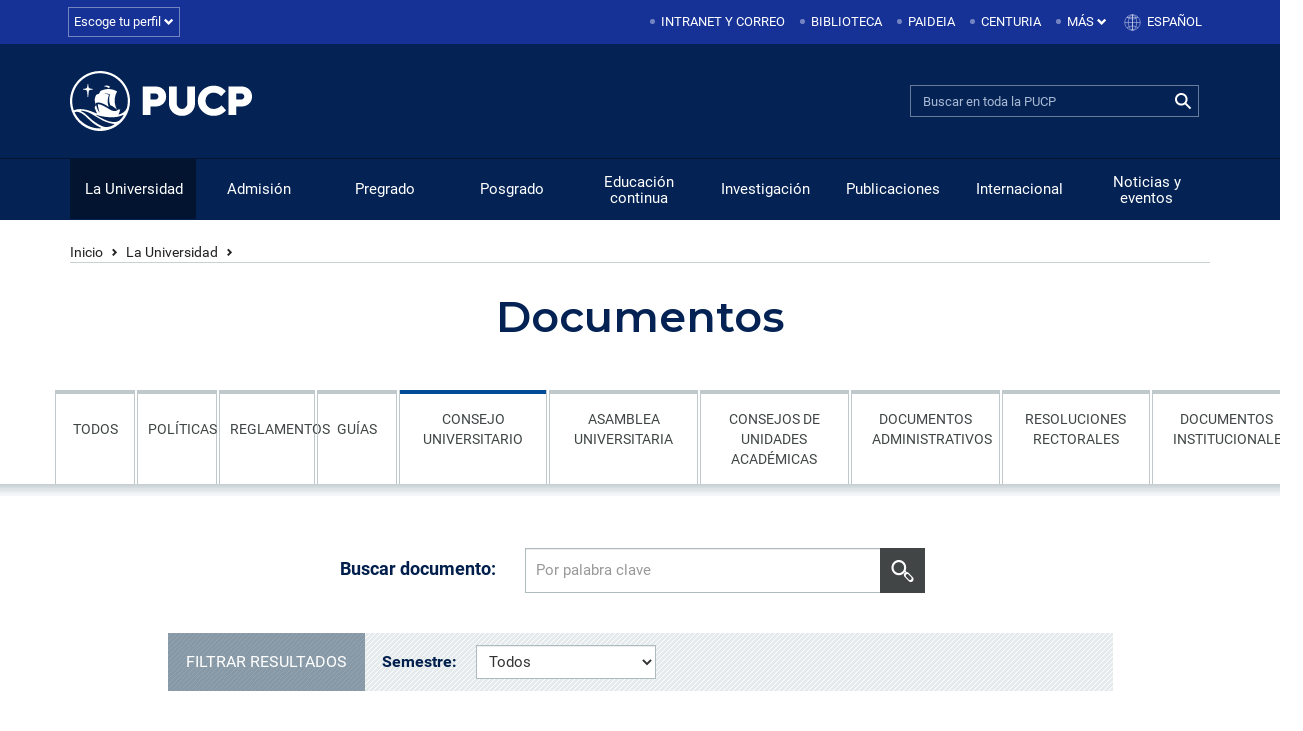

--- FILE ---
content_type: text/html; charset=UTF-8
request_url: https://www.pucp.edu.pe/la-universidad/documentos/?formato=acu&orden=&ambito=&semestre=&buscar=&pagina=4
body_size: 18270
content:
<!DOCTYPE html>
<html lang="es">
<head>
    <!-- Google Tag Manager: Data Layer -->
    <script>
        dataLayer = [];
    </script>
    <!-- End Google Tag Manager: Data Layer -->


    <!-- Google Tag Manager: Container code -->
    <script>(function(w,d,s,l,i){w[l]=w[l]||[];w[l].push({'gtm.start':
            new Date().getTime(),event:'gtm.js'});var f=d.getElementsByTagName(s)[0],
            j=d.createElement(s),dl=l!='dataLayer'?'&l='+l:'';j.async=true;j.src=
            'https://www.googletagmanager.com/gtm.js?id='+i+dl;f.parentNode.insertBefore(j,f);
        })(window,document,'script','dataLayer','GTM-K7HRVWT');</script>
    <!-- End Google Tag Manager: Container code  -->
 

	<meta charset="utf-8">
	<meta http-equiv="X-UA-Compatible" content="IE=edge">
	<meta name="viewport" content="width=device-width, initial-scale=1, user-scalable=yes">
	<title>Documentos - PUCP | Pontificia Universidad Católica del Perú</title>
	<link rel="preconnect" href="https://fonts.gstatic.com">
	<link href="https://fonts.googleapis.com/css2?family=Montserrat:wght@600&display=swap" rel="stylesheet">
	
	<link href="https://www.pucp.edu.pe/wp-content/themes/home-theme/assets/css/bootstrap.css" rel="stylesheet">
	<link href="https://www.pucp.edu.pe/wp-content/themes/home-theme/style.css" rel="stylesheet">
	<script src="https://www.pucp.edu.pe/wp-content/themes/home-theme/assets/js/jquery-3.7.1.min.js"></script>

	<!--[if lt IE 9]>
		<script src="https://oss.maxcdn.com/html5shiv/3.7.2/html5shiv.min.js"></script>
		<script src="https://oss.maxcdn.com/respond/1.4.2/respond.min.js"></script>
	<![endif]-->

    	
    <meta name='robots' content='index, follow, max-image-preview:large, max-snippet:-1, max-video-preview:-1' />

	<!-- This site is optimized with the Yoast SEO plugin v26.6 - https://yoast.com/wordpress/plugins/seo/ -->
	<link rel="canonical" href="https://www.pucp.edu.pe/la-universidad/documentos/" />
	<meta property="og:locale" content="es_ES" />
	<meta property="og:type" content="article" />
	<meta property="og:title" content="Documentos - PUCP | Pontificia Universidad Católica del Perú" />
	<meta property="og:url" content="https://www.pucp.edu.pe/la-universidad/documentos/" />
	<meta property="og:site_name" content="PUCP | Pontificia Universidad Católica del Perú" />
	<meta property="og:image" content="https://s3.amazonaws.com/files.pucp.edu.pe/homepucp/uploads/2018/07/31161539/estudiantes.jpg" />
	<meta property="og:image:width" content="180" />
	<meta property="og:image:height" content="180" />
	<meta property="og:image:type" content="image/jpeg" />
	<meta name="twitter:card" content="summary_large_image" />
	<script type="application/ld+json" class="yoast-schema-graph">{"@context":"https://schema.org","@graph":[{"@type":"WebPage","@id":"https://www.pucp.edu.pe/la-universidad/documentos/","url":"https://www.pucp.edu.pe/la-universidad/documentos/","name":"Documentos - PUCP | Pontificia Universidad Católica del Perú","isPartOf":{"@id":"https://www.pucp.edu.pe/#website"},"datePublished":"2015-10-28T20:35:27+00:00","breadcrumb":{"@id":"https://www.pucp.edu.pe/la-universidad/documentos/#breadcrumb"},"inLanguage":"es","potentialAction":[{"@type":"ReadAction","target":["https://www.pucp.edu.pe/la-universidad/documentos/"]}]},{"@type":"BreadcrumbList","@id":"https://www.pucp.edu.pe/la-universidad/documentos/#breadcrumb","itemListElement":[{"@type":"ListItem","position":1,"name":"Portada","item":"https://www.pucp.edu.pe/"},{"@type":"ListItem","position":2,"name":"La Universidad","item":"https://www.pucp.edu.pe/la-universidad/"},{"@type":"ListItem","position":3,"name":"Documentos"}]},{"@type":"WebSite","@id":"https://www.pucp.edu.pe/#website","url":"https://www.pucp.edu.pe/","name":"PUCP | Pontificia Universidad Católica del Perú","description":"","potentialAction":[{"@type":"SearchAction","target":{"@type":"EntryPoint","urlTemplate":"https://www.pucp.edu.pe/?s={search_term_string}"},"query-input":{"@type":"PropertyValueSpecification","valueRequired":true,"valueName":"search_term_string"}}],"inLanguage":"es"}]}</script>
	<!-- / Yoast SEO plugin. -->


<link rel="alternate" title="oEmbed (JSON)" type="application/json+oembed" href="https://www.pucp.edu.pe/wp-json/oembed/1.0/embed?url=https%3A%2F%2Fwww.pucp.edu.pe%2Fla-universidad%2Fdocumentos%2F" />
<link rel="alternate" title="oEmbed (XML)" type="text/xml+oembed" href="https://www.pucp.edu.pe/wp-json/oembed/1.0/embed?url=https%3A%2F%2Fwww.pucp.edu.pe%2Fla-universidad%2Fdocumentos%2F&#038;format=xml" />
<style id='wp-img-auto-sizes-contain-inline-css' type='text/css'>
img:is([sizes=auto i],[sizes^="auto," i]){contain-intrinsic-size:3000px 1500px}
/*# sourceURL=wp-img-auto-sizes-contain-inline-css */
</style>
<style id='wp-emoji-styles-inline-css' type='text/css'>

	img.wp-smiley, img.emoji {
		display: inline !important;
		border: none !important;
		box-shadow: none !important;
		height: 1em !important;
		width: 1em !important;
		margin: 0 0.07em !important;
		vertical-align: -0.1em !important;
		background: none !important;
		padding: 0 !important;
	}
/*# sourceURL=wp-emoji-styles-inline-css */
</style>
<style id='wp-block-library-inline-css' type='text/css'>
:root{--wp-block-synced-color:#7a00df;--wp-block-synced-color--rgb:122,0,223;--wp-bound-block-color:var(--wp-block-synced-color);--wp-editor-canvas-background:#ddd;--wp-admin-theme-color:#007cba;--wp-admin-theme-color--rgb:0,124,186;--wp-admin-theme-color-darker-10:#006ba1;--wp-admin-theme-color-darker-10--rgb:0,107,160.5;--wp-admin-theme-color-darker-20:#005a87;--wp-admin-theme-color-darker-20--rgb:0,90,135;--wp-admin-border-width-focus:2px}@media (min-resolution:192dpi){:root{--wp-admin-border-width-focus:1.5px}}.wp-element-button{cursor:pointer}:root .has-very-light-gray-background-color{background-color:#eee}:root .has-very-dark-gray-background-color{background-color:#313131}:root .has-very-light-gray-color{color:#eee}:root .has-very-dark-gray-color{color:#313131}:root .has-vivid-green-cyan-to-vivid-cyan-blue-gradient-background{background:linear-gradient(135deg,#00d084,#0693e3)}:root .has-purple-crush-gradient-background{background:linear-gradient(135deg,#34e2e4,#4721fb 50%,#ab1dfe)}:root .has-hazy-dawn-gradient-background{background:linear-gradient(135deg,#faaca8,#dad0ec)}:root .has-subdued-olive-gradient-background{background:linear-gradient(135deg,#fafae1,#67a671)}:root .has-atomic-cream-gradient-background{background:linear-gradient(135deg,#fdd79a,#004a59)}:root .has-nightshade-gradient-background{background:linear-gradient(135deg,#330968,#31cdcf)}:root .has-midnight-gradient-background{background:linear-gradient(135deg,#020381,#2874fc)}:root{--wp--preset--font-size--normal:16px;--wp--preset--font-size--huge:42px}.has-regular-font-size{font-size:1em}.has-larger-font-size{font-size:2.625em}.has-normal-font-size{font-size:var(--wp--preset--font-size--normal)}.has-huge-font-size{font-size:var(--wp--preset--font-size--huge)}.has-text-align-center{text-align:center}.has-text-align-left{text-align:left}.has-text-align-right{text-align:right}.has-fit-text{white-space:nowrap!important}#end-resizable-editor-section{display:none}.aligncenter{clear:both}.items-justified-left{justify-content:flex-start}.items-justified-center{justify-content:center}.items-justified-right{justify-content:flex-end}.items-justified-space-between{justify-content:space-between}.screen-reader-text{border:0;clip-path:inset(50%);height:1px;margin:-1px;overflow:hidden;padding:0;position:absolute;width:1px;word-wrap:normal!important}.screen-reader-text:focus{background-color:#ddd;clip-path:none;color:#444;display:block;font-size:1em;height:auto;left:5px;line-height:normal;padding:15px 23px 14px;text-decoration:none;top:5px;width:auto;z-index:100000}html :where(.has-border-color){border-style:solid}html :where([style*=border-top-color]){border-top-style:solid}html :where([style*=border-right-color]){border-right-style:solid}html :where([style*=border-bottom-color]){border-bottom-style:solid}html :where([style*=border-left-color]){border-left-style:solid}html :where([style*=border-width]){border-style:solid}html :where([style*=border-top-width]){border-top-style:solid}html :where([style*=border-right-width]){border-right-style:solid}html :where([style*=border-bottom-width]){border-bottom-style:solid}html :where([style*=border-left-width]){border-left-style:solid}html :where(img[class*=wp-image-]){height:auto;max-width:100%}:where(figure){margin:0 0 1em}html :where(.is-position-sticky){--wp-admin--admin-bar--position-offset:var(--wp-admin--admin-bar--height,0px)}@media screen and (max-width:600px){html :where(.is-position-sticky){--wp-admin--admin-bar--position-offset:0px}}

/*# sourceURL=wp-block-library-inline-css */
</style><style id='global-styles-inline-css' type='text/css'>
:root{--wp--preset--aspect-ratio--square: 1;--wp--preset--aspect-ratio--4-3: 4/3;--wp--preset--aspect-ratio--3-4: 3/4;--wp--preset--aspect-ratio--3-2: 3/2;--wp--preset--aspect-ratio--2-3: 2/3;--wp--preset--aspect-ratio--16-9: 16/9;--wp--preset--aspect-ratio--9-16: 9/16;--wp--preset--color--black: #000000;--wp--preset--color--cyan-bluish-gray: #abb8c3;--wp--preset--color--white: #ffffff;--wp--preset--color--pale-pink: #f78da7;--wp--preset--color--vivid-red: #cf2e2e;--wp--preset--color--luminous-vivid-orange: #ff6900;--wp--preset--color--luminous-vivid-amber: #fcb900;--wp--preset--color--light-green-cyan: #7bdcb5;--wp--preset--color--vivid-green-cyan: #00d084;--wp--preset--color--pale-cyan-blue: #8ed1fc;--wp--preset--color--vivid-cyan-blue: #0693e3;--wp--preset--color--vivid-purple: #9b51e0;--wp--preset--gradient--vivid-cyan-blue-to-vivid-purple: linear-gradient(135deg,rgb(6,147,227) 0%,rgb(155,81,224) 100%);--wp--preset--gradient--light-green-cyan-to-vivid-green-cyan: linear-gradient(135deg,rgb(122,220,180) 0%,rgb(0,208,130) 100%);--wp--preset--gradient--luminous-vivid-amber-to-luminous-vivid-orange: linear-gradient(135deg,rgb(252,185,0) 0%,rgb(255,105,0) 100%);--wp--preset--gradient--luminous-vivid-orange-to-vivid-red: linear-gradient(135deg,rgb(255,105,0) 0%,rgb(207,46,46) 100%);--wp--preset--gradient--very-light-gray-to-cyan-bluish-gray: linear-gradient(135deg,rgb(238,238,238) 0%,rgb(169,184,195) 100%);--wp--preset--gradient--cool-to-warm-spectrum: linear-gradient(135deg,rgb(74,234,220) 0%,rgb(151,120,209) 20%,rgb(207,42,186) 40%,rgb(238,44,130) 60%,rgb(251,105,98) 80%,rgb(254,248,76) 100%);--wp--preset--gradient--blush-light-purple: linear-gradient(135deg,rgb(255,206,236) 0%,rgb(152,150,240) 100%);--wp--preset--gradient--blush-bordeaux: linear-gradient(135deg,rgb(254,205,165) 0%,rgb(254,45,45) 50%,rgb(107,0,62) 100%);--wp--preset--gradient--luminous-dusk: linear-gradient(135deg,rgb(255,203,112) 0%,rgb(199,81,192) 50%,rgb(65,88,208) 100%);--wp--preset--gradient--pale-ocean: linear-gradient(135deg,rgb(255,245,203) 0%,rgb(182,227,212) 50%,rgb(51,167,181) 100%);--wp--preset--gradient--electric-grass: linear-gradient(135deg,rgb(202,248,128) 0%,rgb(113,206,126) 100%);--wp--preset--gradient--midnight: linear-gradient(135deg,rgb(2,3,129) 0%,rgb(40,116,252) 100%);--wp--preset--font-size--small: 13px;--wp--preset--font-size--medium: 20px;--wp--preset--font-size--large: 36px;--wp--preset--font-size--x-large: 42px;--wp--preset--spacing--20: 0.44rem;--wp--preset--spacing--30: 0.67rem;--wp--preset--spacing--40: 1rem;--wp--preset--spacing--50: 1.5rem;--wp--preset--spacing--60: 2.25rem;--wp--preset--spacing--70: 3.38rem;--wp--preset--spacing--80: 5.06rem;--wp--preset--shadow--natural: 6px 6px 9px rgba(0, 0, 0, 0.2);--wp--preset--shadow--deep: 12px 12px 50px rgba(0, 0, 0, 0.4);--wp--preset--shadow--sharp: 6px 6px 0px rgba(0, 0, 0, 0.2);--wp--preset--shadow--outlined: 6px 6px 0px -3px rgb(255, 255, 255), 6px 6px rgb(0, 0, 0);--wp--preset--shadow--crisp: 6px 6px 0px rgb(0, 0, 0);}:where(.is-layout-flex){gap: 0.5em;}:where(.is-layout-grid){gap: 0.5em;}body .is-layout-flex{display: flex;}.is-layout-flex{flex-wrap: wrap;align-items: center;}.is-layout-flex > :is(*, div){margin: 0;}body .is-layout-grid{display: grid;}.is-layout-grid > :is(*, div){margin: 0;}:where(.wp-block-columns.is-layout-flex){gap: 2em;}:where(.wp-block-columns.is-layout-grid){gap: 2em;}:where(.wp-block-post-template.is-layout-flex){gap: 1.25em;}:where(.wp-block-post-template.is-layout-grid){gap: 1.25em;}.has-black-color{color: var(--wp--preset--color--black) !important;}.has-cyan-bluish-gray-color{color: var(--wp--preset--color--cyan-bluish-gray) !important;}.has-white-color{color: var(--wp--preset--color--white) !important;}.has-pale-pink-color{color: var(--wp--preset--color--pale-pink) !important;}.has-vivid-red-color{color: var(--wp--preset--color--vivid-red) !important;}.has-luminous-vivid-orange-color{color: var(--wp--preset--color--luminous-vivid-orange) !important;}.has-luminous-vivid-amber-color{color: var(--wp--preset--color--luminous-vivid-amber) !important;}.has-light-green-cyan-color{color: var(--wp--preset--color--light-green-cyan) !important;}.has-vivid-green-cyan-color{color: var(--wp--preset--color--vivid-green-cyan) !important;}.has-pale-cyan-blue-color{color: var(--wp--preset--color--pale-cyan-blue) !important;}.has-vivid-cyan-blue-color{color: var(--wp--preset--color--vivid-cyan-blue) !important;}.has-vivid-purple-color{color: var(--wp--preset--color--vivid-purple) !important;}.has-black-background-color{background-color: var(--wp--preset--color--black) !important;}.has-cyan-bluish-gray-background-color{background-color: var(--wp--preset--color--cyan-bluish-gray) !important;}.has-white-background-color{background-color: var(--wp--preset--color--white) !important;}.has-pale-pink-background-color{background-color: var(--wp--preset--color--pale-pink) !important;}.has-vivid-red-background-color{background-color: var(--wp--preset--color--vivid-red) !important;}.has-luminous-vivid-orange-background-color{background-color: var(--wp--preset--color--luminous-vivid-orange) !important;}.has-luminous-vivid-amber-background-color{background-color: var(--wp--preset--color--luminous-vivid-amber) !important;}.has-light-green-cyan-background-color{background-color: var(--wp--preset--color--light-green-cyan) !important;}.has-vivid-green-cyan-background-color{background-color: var(--wp--preset--color--vivid-green-cyan) !important;}.has-pale-cyan-blue-background-color{background-color: var(--wp--preset--color--pale-cyan-blue) !important;}.has-vivid-cyan-blue-background-color{background-color: var(--wp--preset--color--vivid-cyan-blue) !important;}.has-vivid-purple-background-color{background-color: var(--wp--preset--color--vivid-purple) !important;}.has-black-border-color{border-color: var(--wp--preset--color--black) !important;}.has-cyan-bluish-gray-border-color{border-color: var(--wp--preset--color--cyan-bluish-gray) !important;}.has-white-border-color{border-color: var(--wp--preset--color--white) !important;}.has-pale-pink-border-color{border-color: var(--wp--preset--color--pale-pink) !important;}.has-vivid-red-border-color{border-color: var(--wp--preset--color--vivid-red) !important;}.has-luminous-vivid-orange-border-color{border-color: var(--wp--preset--color--luminous-vivid-orange) !important;}.has-luminous-vivid-amber-border-color{border-color: var(--wp--preset--color--luminous-vivid-amber) !important;}.has-light-green-cyan-border-color{border-color: var(--wp--preset--color--light-green-cyan) !important;}.has-vivid-green-cyan-border-color{border-color: var(--wp--preset--color--vivid-green-cyan) !important;}.has-pale-cyan-blue-border-color{border-color: var(--wp--preset--color--pale-cyan-blue) !important;}.has-vivid-cyan-blue-border-color{border-color: var(--wp--preset--color--vivid-cyan-blue) !important;}.has-vivid-purple-border-color{border-color: var(--wp--preset--color--vivid-purple) !important;}.has-vivid-cyan-blue-to-vivid-purple-gradient-background{background: var(--wp--preset--gradient--vivid-cyan-blue-to-vivid-purple) !important;}.has-light-green-cyan-to-vivid-green-cyan-gradient-background{background: var(--wp--preset--gradient--light-green-cyan-to-vivid-green-cyan) !important;}.has-luminous-vivid-amber-to-luminous-vivid-orange-gradient-background{background: var(--wp--preset--gradient--luminous-vivid-amber-to-luminous-vivid-orange) !important;}.has-luminous-vivid-orange-to-vivid-red-gradient-background{background: var(--wp--preset--gradient--luminous-vivid-orange-to-vivid-red) !important;}.has-very-light-gray-to-cyan-bluish-gray-gradient-background{background: var(--wp--preset--gradient--very-light-gray-to-cyan-bluish-gray) !important;}.has-cool-to-warm-spectrum-gradient-background{background: var(--wp--preset--gradient--cool-to-warm-spectrum) !important;}.has-blush-light-purple-gradient-background{background: var(--wp--preset--gradient--blush-light-purple) !important;}.has-blush-bordeaux-gradient-background{background: var(--wp--preset--gradient--blush-bordeaux) !important;}.has-luminous-dusk-gradient-background{background: var(--wp--preset--gradient--luminous-dusk) !important;}.has-pale-ocean-gradient-background{background: var(--wp--preset--gradient--pale-ocean) !important;}.has-electric-grass-gradient-background{background: var(--wp--preset--gradient--electric-grass) !important;}.has-midnight-gradient-background{background: var(--wp--preset--gradient--midnight) !important;}.has-small-font-size{font-size: var(--wp--preset--font-size--small) !important;}.has-medium-font-size{font-size: var(--wp--preset--font-size--medium) !important;}.has-large-font-size{font-size: var(--wp--preset--font-size--large) !important;}.has-x-large-font-size{font-size: var(--wp--preset--font-size--x-large) !important;}
/*# sourceURL=global-styles-inline-css */
</style>

<style id='classic-theme-styles-inline-css' type='text/css'>
/*! This file is auto-generated */
.wp-block-button__link{color:#fff;background-color:#32373c;border-radius:9999px;box-shadow:none;text-decoration:none;padding:calc(.667em + 2px) calc(1.333em + 2px);font-size:1.125em}.wp-block-file__button{background:#32373c;color:#fff;text-decoration:none}
/*# sourceURL=/wp-includes/css/classic-themes.min.css */
</style>
<link rel="EditURI" type="application/rsd+xml" title="RSD" href="https://www.pucp.edu.pe/xmlrpc.php?rsd" />
<meta name="generator" content="WordPress 6.9" />
<link rel='shortlink' href='https://www.pucp.edu.pe/?p=15' />
<script language="javascript" type="text/javascript">
			 var style = document.createElement("style");
			 style.type = "text/css";
			 style.id = "antiClickjack";
			 if ("cssText" in style){
			   style.cssText = "body{display:none !important;}";
			 }else{
			   style.innerHTML = "body{display:none !important;}";
			}
			document.getElementsByTagName("head")[0].appendChild(style);

			if (top.document.domain === document.domain) {
			 var antiClickjack = document.getElementById("antiClickjack");
			 antiClickjack.parentNode.removeChild(antiClickjack);
			} else {
			 top.location = self.location;
			}
		  </script>    <script type="text/javascript">  var ajaxurl = 'https://www.pucp.edu.pe/wp-admin/admin-ajax.php'; </script>
<link rel="icon" href="https://s3.amazonaws.com/files.pucp.edu.pe/homepucp/uploads/2021/07/19020656/favicon-512px.png" sizes="32x32" />
<link rel="icon" href="https://s3.amazonaws.com/files.pucp.edu.pe/homepucp/uploads/2021/07/19020656/favicon-512px.png" sizes="192x192" />
<link rel="apple-touch-icon" href="https://s3.amazonaws.com/files.pucp.edu.pe/homepucp/uploads/2021/07/19020656/favicon-512px.png" />
<meta name="msapplication-TileImage" content="https://s3.amazonaws.com/files.pucp.edu.pe/homepucp/uploads/2021/07/19020656/favicon-512px.png" />
		<style type="text/css" id="wp-custom-css">
			@media (min-width:100px){
	.formato table tr td {
    border-top: 1px solid #D9DFE1;
    border-bottom: 1px solid #D9DFE1;
    border-right: 1px solid #D9DFE1;
    font-size: 15px;
    padding: 13px 12px;
    line-height: 1.3;
    vertical-align: top;
    background: #fff;
    max-width: 0;
}
	.imgt{
		object-fit:none;
		width:90px;
	}
	.formato h4 {
    font-size: 14px;
    color: #444;
    font-weight: 500;
}
	.formato p {
    line-height: 1.6;
    margin-bottom: 26px;
		font-size:12px;
}
	
}
@media (min-width:768px){
	.imgt{
		object-fit:none;
		width:auto;
	}
	.formato h4 {
    font-size: 21px;
    color: #444;
    font-weight: 500;
}
	.formato p {
    line-height: 1.6;
    margin-bottom: 26px;
		font-size:15px;
}
}		</style>
					
				
	<link rel="apple-touch-icon" sizes="57x57" href="https://s3.amazonaws.com/files.pucp.edu.pe/pucp-general/img-header/favicon/apple-icon-57x57.png">
	<link rel="apple-touch-icon" sizes="60x60" href="https://s3.amazonaws.com/files.pucp.edu.pe/pucp-general/img-header/favicon/apple-icon-60x60.png">
	<link rel="apple-touch-icon" sizes="72x72" href="https://s3.amazonaws.com/files.pucp.edu.pe/pucp-general/img-header/favicon/apple-icon-72x72.png">
	<link rel="apple-touch-icon" sizes="76x76" href="https://s3.amazonaws.com/files.pucp.edu.pe/pucp-general/img-header/favicon/apple-icon-76x76.png">
	<link rel="apple-touch-icon" sizes="114x114" href="https://s3.amazonaws.com/files.pucp.edu.pe/pucp-general/img-header/favicon/apple-icon-114x114.png">
	<link rel="apple-touch-icon" sizes="120x120" href="https://s3.amazonaws.com/files.pucp.edu.pe/pucp-general/img-header/favicon/apple-icon-120x120.png">
	<link rel="apple-touch-icon" sizes="144x144" href="https://s3.amazonaws.com/files.pucp.edu.pe/pucp-general/img-header/favicon/apple-icon-144x144.png">
	<link rel="apple-touch-icon" sizes="152x152" href="https://s3.amazonaws.com/files.pucp.edu.pe/pucp-general/img-header/favicon/apple-icon-152x152.png">
	<link rel="apple-touch-icon" sizes="180x180" href="https://s3.amazonaws.com/files.pucp.edu.pe/pucp-general/img-header/favicon/apple-icon-180x180.png">
	<link rel="icon" type="image/png" sizes="192x192"  href="https://s3.amazonaws.com/files.pucp.edu.pe/pucp-general/img-header/favicon/android-icon-192x192.png">
	<link rel="icon" type="image/png" sizes="32x32" href="https://s3.amazonaws.com/files.pucp.edu.pe/pucp-general/img-header/favicon/favicon-32x32.png">
	<link rel="icon" type="image/png" sizes="96x96" href="https://s3.amazonaws.com/files.pucp.edu.pe/pucp-general/img-header/favicon/favicon-96x96.png">
	<link rel="icon" type="image/png" sizes="16x16" href="https://s3.amazonaws.com/files.pucp.edu.pe/pucp-general/img-header/favicon/favicon-16x16.png">
	<link rel="manifest" href="https://s3.amazonaws.com/files.pucp.edu.pe/pucp-general/img-header/favicon/manifest.json">
	<link rel="shortcut icon" href="https://s3.amazonaws.com/files.pucp.edu.pe/pucp-general/img-header/favicon/favicon.ico">
	<link rel="icon" type="image/png" href="https://s3.amazonaws.com/files.pucp.edu.pe/pucp-general/img-header/favicon/favicon-32x32.png" sizes="32x32">
	<meta name="msapplication-TileColor" content="#ffffff">
	<meta name="msapplication-TileImage" content="https://s3.amazonaws.com/files.pucp.edu.pe/pucp-general/img-header/favicon/ms-icon-144x144.png">
	<meta name="theme-color" content="#ffffff">
	
	<meta name="twitter:image" content="https://files.pucp.education/homepucp/uploads/2018/07/31161539/estudiantes.jpg" />
	<meta name="facebook-domain-verification" content="bbhgz6c6sqpfi9bx0had62nrux96a5" />
	<meta  name="twitter: creator"  content = "@PUCP" />

	<style>
		/*ul.bandx{
			float: right;
            padding: 0 !important;
            margin: 0;
		}
		ul.bandx li{
			list-style: none;
			}
		ul.bandx ul.dropdown-menu li a{
            border-bottom: 1px solid rgba(0, 0, 0, 0.15);
            padding: 5px;
            margin: 5px;
            color: #116AAE;
        }
        ul.bandx ul.dropdown-menu li a:hover{
            background-color: #5896C5;
            color: #fff;
		}
		ul.bandx li.dropdown a:before{
			background: none !important;
		}
		ul.bandx li a.dropdown-toggle.idiomamovil{
			background-size: auto 16px;
			background-position-x: 6px;
			background-position-y: 10px;
			background-image: url("https://files.pucp.education/homepucp/icon-idiomas.png");
			background-repeat: no-repeat;
            padding: 9px 4px 9px 27px;
            display: inline-block;
            text-transform: uppercase;
            font-size: 13px;
		}
		ul.bandx li a.dropdown-toggle.idiomamovil:hover{
			background-size: auto 16px;
			background-position-x: 6px;
			background-position-y: 10px;
            background-image: url(https://files.pucp.education/homepucp/icon-idiomas-hover.png) !important;
            background-repeat: no-repeat;
            background-color: #5896C5 !important;
			color: #fff;
		}
		a.dropdown-toggle.idioma{
			width: 93px;
			height: auto;
			background-color: rgba(0, 0, 0, 0);
			background-position-x: 6px;
			background-position-y: 10px;
			background-repeat: no-repeat;
			background-image: url("https://files.pucp.education/homepucp/icon-idiomas.png");
			background-size: auto 16px;
			padding-left: 20px;
		}
		a.dropdown-toggle.idioma:hover{
			background-color: #5896C5 !important;
			background-position-x: 6px  !important;
			background-position-y: 10px !important;
			background-repeat: no-repeat  !important;
			background-image: url("https://files.pucp.education/homepucp/icon-idiomas-hover.png") !important;
			background-size: auto 16px !important;
		}




		#idio_qu{
			display:none;
		}*/
			ul.bandx{
			float: right;
            padding: 0 !important;
            margin: 0;
		}
		ul.bandx li{
			list-style: none;
			}
		ul.bandx ul.dropdown-menu li a{
            border-bottom: 1px solid rgba(0, 0, 0, 0.15);
            padding: 5px;
            margin: 5px;
            color: #116AAE;
        }
        ul.bandx ul.dropdown-menu li a:hover{
            background-color: #5896C5;
            color: #fff;
		}
		ul.bandx li.dropdown a:before{
			background: none !important;
		}
		/*ul.bandx li a.dropdown-toggle.idiomamovil{
			background-size: auto 16px;
			background-position-x: 6px;
			background-position-y: 10px;
			background-image: url("https://files.pucp.education/homepucp/icon-idiomas.png");
			background-repeat: no-repeat;
            padding: 9px 4px 9px 27px;
            display: inline-block;
            text-transform: uppercase;
            font-size: 13px;
		}
		ul.bandx li a.dropdown-toggle.idiomamovil:hover{
			background-size: auto 16px;
			background-position-x: 6px;
			background-position-y: 10px;
            background-image: url(https://files.pucp.education/homepucp/icon-idiomas-hover.png) !important;
            background-repeat: no-repeat;
            background-color: #5896C5 !important;
			color: #fff;
		}*/
		/* a.dropdown-toggle.idioma{
			width: 93px;
			height: auto;
			background-color: rgba(0, 0, 0, 0);
			background-position-x: 6px;
			background-position-y: 10px;
			background-repeat: no-repeat;
			background-image: url("https://files.pucp.education/homepucp/icon-idiomas.png");
			background-size: auto 16px;
			padding-left: 20px;
		} */
		/* a.dropdown-toggle.idioma:hover{
			background-color: #5896C5 !important;
			background-position-x: 6px  !important;
			background-position-y: 10px !important;
			background-repeat: no-repeat  !important;
			background-image: url("https://files.pucp.education/homepucp/icon-idiomas-hover.png") !important;
			background-size: auto 16px !important;
		} */

		#idio_qu{
			display:none;
		}
	</style>
	<meta name="google-site-verification" content="BOdUGhI8p18YXQiyI1_2bT7j6x_Szz9am8U_GsH5_tY" />
</head>
<body class="wp-singular page-template-default page page-id-15 page-child parent-pageid-2 wp-theme-home-theme">
<!-- Google Tag Manager (noscript) -->
<noscript><iframe src="https://www.googletagmanager.com/ns.html?id=GTM-K7HRVWT" height="0" width="0" style="display:none;visibility:hidden"></iframe></noscript>
<!-- End Google Tag Manager (noscript) -->

<script>
  (function(i,s,o,g,r,a,m){i['GoogleAnalyticsObject']=r;i[r]=i[r]||function(){
  (i[r].q=i[r].q||[]).push(arguments)},i[r].l=1*new Date();a=s.createElement(o),
  m=s.getElementsByTagName(o)[0];a.async=1;a.src=g;m.parentNode.insertBefore(a,m)
  })(window,document,'script','https://www.google-analytics.com/analytics.js','ga');

  ga('create', 'UA-2471788-6', 'auto');
  ga('send', 'pageview');

</script>
<header>
	<div class="wrapper-barrasup">
		<div class="container">
			<div class="row barrasup">
				<div class="btn-group">
                    <a aria-expanded="false" href="#" class="btn btn-default dropdown-toggle" data-toggle="dropdown">
                        Escoge tu perfil
                        <span class="glyphicon glyphicon-chevron-down"></span>
                    </a>
                   <!-- <ul class="dropdown-menu dropdown-menu-right">
                        <li>
                        	<a href="https://www.pucp.edu.pe/admision/admision-pregrado/modalidades-de-admision/">Postulantes</a></li
                        	><li><a href="https://estudiante.pucp.edu.pe/">Estudiantes</a></li>
                        	<li><a href="https://profesorado.pucp.edu.pe/">Profesorado</a></li>
                        	<li><a href="https://administrativo.pucp.edu.pe/">Administrativo</a></li>
                    </ul>-->
                    <ul class="dropdown-menu dropdown-menu-right">
                    <li><a href="https://www.pucp.edu.pe/admision/admision-pregrado/modalidades-de-admision/" id="topPostulantes">Postulantes</a></li><li><a href="http://estudiante.pucp.edu.pe/" id="topEstudiantes">Estudiantes</a></li><li><a href="http://profesorado.pucp.edu.pe/" id="topProfesorado">Profesorado</a></li><li><a href="https://administrativo.pucp.edu.pe/" id="topAdministrativo">Administrativo</a></li>
                </ul>                </div>
				<div class="col-sm-12 menu-acce text-right hidden-xs">
                    <ul class="nav nav-pills pull-right"><li role="menuitem"><a rel="noopener noreferrer" target="_blank" href="http://intranet.pucp.edu.pe">Intranet y correo</a></li><li role="menuitem"><a rel="noopener noreferrer" target="_blank" href="http://biblioteca.pucp.edu.pe">Biblioteca</a></li><li role="menuitem"><a rel="noopener noreferrer" target="_blank" href="http://paideia.pucp.edu.pe">Paideia</a></li><li role="menuitem"><a rel="noopener noreferrer" target="_blank" href="https://centuria.pucp.edu.pe/">Centuria</a></li>
                                <li class="dropdown" id="more-dropdown">
                                    <a aria-expanded="false" class="dropdown-toggle" data-toggle="dropdown" href="#">
                                        Más <span class="glyphicon glyphicon-chevron-down"></span>
                                    </a>
                                    <ul class="dropdown-menu dropdown-menu-right"><li role="menuitem"><a rel="noopener noreferrer" target="_blank" href="https://empleabilidad.pucp.edu.pe/">Empleabilidad</a></li><li role="menuitem"><a rel="noopener noreferrer" target="_blank" href="http://blog.pucp.edu.pe/">Blogs PUCP</a></li><li role="menuitem"><a rel="noopener noreferrer" target="_blank" href="https://www.pucp.edu.pe/la-universidad/directorio-de-unidades/">Directorio de unidades</a></li><li role="menuitem"><a rel="noopener noreferrer" target="_blank" href="https://www.pucp.edu.pe/la-universidad/directorio-de-servicios/">Directorio de servicios</a></li><li role="menuitem"><a rel="noopener noreferrer" target="_blank" href="https://www.pucp.edu.pe/certificaciones/">Certificaciones digitales</a></li><li role="menuitem"><a rel="noopener noreferrer" target="_blank" href="https://www.pucp.edu.pe/la-universidad/herramientas-informaticas/">Ver más herramientas informáticas</a></li></ul>
                                </li>

                                   <li class="dropdown">
            <a aria-expanded="false" class="dropdown-toggle idioma" data-toggle="dropdown" href="#">
                Español
            </a>
            <ul class="dropdown-menu dropdown-menu-right">
                <li> <a id="idio_es" class="dropdown-item" href="#">Español</a> </li><li> <a id="idio_en" class="dropdown-item" href="https://www.pucp.edu.pe/en/la-universidad/documentos/?formato=acu&orden=&ambito=&semestre=&buscar=&pagina=4">English</a> </li>
            </ul>
          </li>

                                </ul>				</div>
                <div class="col-sm-12 menu-acce top-mov text-right visible-xs">
                    <a aria-expanded="true" role="button" data-toggle="dropdown" class="dropdown-toggle" href="#">Servicios   <span class="glyphicon glyphicon-chevron-down"></span></a>
                    <ul role="menu" class="dropdown-menu nav">
                        <li role="menuitem"><a rel="noopener noreferrer" target="_blank" href="http://intranet.pucp.edu.pe">Intranet y correo</a></li><li role="menuitem"><a rel="noopener noreferrer" target="_blank" href="http://biblioteca.pucp.edu.pe">Biblioteca</a></li><li role="menuitem"><a rel="noopener noreferrer" target="_blank" href="http://paideia.pucp.edu.pe">Paideia</a></li><li role="menuitem"><a rel="noopener noreferrer" target="_blank" href="https://centuria.pucp.edu.pe/">Centuria</a></li><li role="menuitem"><a rel="noopener noreferrer" target="_blank" href="https://empleabilidad.pucp.edu.pe/">Empleabilidad</a></li><li role="menuitem"><a rel="noopener noreferrer" target="_blank" href="http://blog.pucp.edu.pe/">Blogs PUCP</a></li><li role="menuitem"><a rel="noopener noreferrer" target="_blank" href="https://www.pucp.edu.pe/la-universidad/directorio-de-unidades/">Directorio de unidades</a></li><li role="menuitem"><a rel="noopener noreferrer" target="_blank" href="https://www.pucp.edu.pe/la-universidad/directorio-de-servicios/">Directorio de servicios</a></li><li role="menuitem"><a rel="noopener noreferrer" target="_blank" href="https://www.pucp.edu.pe/certificaciones/">Certificaciones digitales</a></li><li role="menuitem"><a rel="noopener noreferrer" target="_blank" href="https://www.pucp.edu.pe/la-universidad/herramientas-informaticas/">Ver más herramientas informáticas</a></li>					</ul>
					<ul class="bandx"><li class="dropdown">
            <a aria-expanded="false" class="dropdown-toggle idiomamovil" data-toggle="dropdown" href="#">
                Español
            </a>
            <ul class="dropdown-menu dropdown-menu-right">
                <li> <a id="idio_es" class="dropdown-item" href="#">Español</a> </li><li> <a id="idio_en" class="dropdown-item" href="https://www.pucp.edu.pe/en/la-universidad/documentos/?formato=acu&orden=&ambito=&semestre=&buscar=&pagina=4">English</a> </li>
            </ul>
          </li></ul>                </div>
			</div>
		</div>
	</div>
	<div class="wrapper-logos-blank"></div>
	<div class="wrapper-logos">
		<div class="container">
			<div class="row logos">
				<div class="col-sm-6 line-height-0">
					<h1>
						<a href="https://www.pucp.edu.pe/" class="logo-pucp">
							<img src="https://s3.amazonaws.com/files.pucp.edu.pe/pucp-general/img-header/logo-pucp-new.svg" alt="Pontificia Universidad Católica del Perú" /> 
						</a>
					</h1>
				</div>
				<div class="col-sm-6 hidden-xs">
					<div class="input-group busca-campos pull-right">
                      <form action="#" onsubmit="javascript:cargaBuscar2(); return false;">
						<label for="movil-input2" class="sr-only">buscar</label>
						<input name="busca" id="movil-input2" style="width: 86%" class="form-control" placeholder="Buscar en toda la PUCP" type="text" title="search">
						<span class="input-group-btn" title="search">
							<button class="btn btn-default" type="submit"><span>buscar</span></button>
						</span>
                      </form>
					</div>
				</div>
			</div>
		</div>
	</div>
	<div class="wrapper-menu-prin-blank"></div>
	<div class="wrapper-menu-prin">
		<div class="container">
			<div class="row">
				<div class="col-lg-12">
					<nav class="navbar navbar-default menu-prin">
						<div class="navbar-header">
							<button type="button" class="navbar-toggle" data-toggle="collapse" data-target=".navbar-responsive-collapse">
								<span class="icon-bar">linea1</span>
								<span class="icon-bar">linea2</span>
								<span class="icon-bar">linea3</span>
							</button>
							<!--<div class="input-group busca-campos pull-right solo-celu">
                                <form action="#" onsubmit="javascript:cargaBuscar(); return false;">
                                    <span class="lupa" id="movil-lupa"></span>
                                    <input id="movil-input" name="busca" class="form-control" placeholder="" type="text">
                                    <span class="input-group-btn" id="movil-submit">
                                        <button class="btn btn-default" type="submit"><span></span></button>
                                    </span>
                                </form>
                                <script type="text/javascript">
                                    function cargaBuscar(){
                                        $busca = jQuery('#movil-input').val();
                                        window.document.location.href='https://www.pucp.edu.pe/?s=buscar&q='+$busca;
                                    }
                                    function cargaBuscar2(){
                                        $busca = jQuery('#movil-input2').val();
                                        window.document.location.href='https://www.pucp.edu.pe/?s=buscar&q='+$busca;
                                    }
                                </script>
							</div>-->
						</div>
						<div class="navbar-collapse collapse navbar-responsive-collapse">
							<ul class="nav navbar-nav">
								<li class=" active " id="741"><a href="https://www.pucp.edu.pe/la-universidad/">La Universidad</a>
                    <div class="submenu submenu-1">
                        <div class="container-fluid">
                            <div class="row">
                                <div class="col-sm-6 submenu-bloque">
                                    <div class="row">
                                        <div class="col-lg-5 col-md-6 submenu-bloque"><div id="750" class="a-prin"><a target="" rel="noopener noreferrer" href="https://www.pucp.edu.pe/la-universidad/nuestra-universidad/">Nuestra universidad</a><p></p></div><ul><li id="752"><a target="" rel="noopener noreferrer" href="https://www.pucp.edu.pe/la-universidad/nuestra-universidad/mision-vision-y-valores/">Misión, visión y valores</a></li><li id="5577"><a target="" rel="noopener noreferrer" href="https://www.pucp.edu.pe/documento/estatuto/">Estatuto</a></li><li id="17500"><a target="_blank" rel="noopener noreferrer" href="https://s3.amazonaws.com/files.pucp.edu.pe/homepucp/uploads/2016/08/13203929/Modelo-Educativo-2023-web.pdf">Modelo Educativo</a></li><li id="15426"><a target="_blank" rel="noopener noreferrer" href="https://reglamentodisciplinario.pucp.edu.pe/">Reglamento Unificado de Procedimientos Disciplinarios</a></li><li id="753"><a target="" rel="noopener noreferrer" href="https://www.pucp.edu.pe/la-universidad/nuestra-universidad/acreditacion-institucional/">Acreditación Institucional</a></li><li id="12703"><a target="" rel="noopener noreferrer" href="https://www.pucp.edu.pe/la-universidad/nuestra-universidad/transparencia/">Portal de Transparencia</a></li><li id="18306"><a target="" rel="noopener noreferrer" href="https://www.pucp.edu.pe/la-universidad/nuestra-universidad/comite-electoral-universitario/">Comité Electoral Universitario</a></li><li id="18989"><a target="_blank" rel="noopener noreferrer" href="https://defensoria.pucp.edu.pe/">Defensoría Universitaria</a></li><li id="764"><a target="" rel="noopener noreferrer" href="https://www.pucp.edu.pe/la-universidad/nuestra-universidad/pucp-cifras/">PUCP en Cifras</a></li><li id="754"><a target="" rel="noopener noreferrer" href="https://www.pucp.edu.pe/la-universidad/nuestra-universidad/historia/">Historia</a></li><li id="758"><a target="" rel="noopener noreferrer" href="https://www.pucp.edu.pe/la-universidad/nuestra-universidad/distinciones/">Distinciones</a></li></ul></div>
                                        <div class="col-lg-7 col-md-6 submenu-bloque"><div id="765" class="a-prin"><a target="" rel="noopener noreferrer" href="https://www.pucp.edu.pe/la-universidad/organos-de-gobierno-y-autoridades/">Órganos de gobierno y autoridades</a><p></p></div><ul><li id="766"><a target="" rel="noopener noreferrer" href="https://www.pucp.edu.pe/la-universidad/organos-de-gobierno-y-autoridades/asamblea-universitaria/">Asamblea Universitaria</a></li><li id="767"><a target="" rel="noopener noreferrer" href="https://www.pucp.edu.pe/la-universidad/organos-de-gobierno-y-autoridades/consejo-universitario/">Consejo Universitario</a></li><li id="768"><a target="" rel="noopener noreferrer" href="https://www.pucp.edu.pe/la-universidad/organos-de-gobierno-y-autoridades/rector-y-vicerrectores/">Rector y Vicerrectores</a></li><li id="773"><a target="" rel="noopener noreferrer" href="https://www.pucp.edu.pe/la-universidad/organos-de-gobierno-y-autoridades/decanos/">Decanos</a></li><li id="774"><a target="" rel="noopener noreferrer" href="https://www.pucp.edu.pe/la-universidad/organos-de-gobierno-y-autoridades/jefes-de-departamento/">Jefes de Departamento</a></li><li id="775"><a target="" rel="noopener noreferrer" href="https://www.pucp.edu.pe/la-universidad/organos-de-gobierno-y-autoridades/directores-academicos/">Directores Académicos</a></li><li id="776"><a target="" rel="noopener noreferrer" href="https://www.pucp.edu.pe/la-universidad/organos-de-gobierno-y-autoridades/gran-canciller-y-representantes-de-la-iglesia/">Autoridades de la Iglesia</a></li></ul></div>
                                    </div>
                                </div>
                                <div class="col-sm-6 submenu-bloque">
                                    <div class="row">
                                        <div class="col-md-6 submenu-bloque"><div id="777" class="a-prin"><a target="" rel="noopener noreferrer" href="https://www.pucp.edu.pe/la-universidad/documentos/">Documentos</a><p>Reglamentos, políticas y guías académicas y administrativas.</p></div><div id="778" class="a-prin"><a target="" rel="noopener noreferrer" href="https://www.pucp.edu.pe/la-universidad/responsabilidad-social/">Responsabilidad social</a><p>Impulsa el intercambio y el aprendizaje entre la PUCP y la sociedad.</p></div><div id="779" class="a-prin"><a target="" rel="noopener noreferrer" href="https://www.pucp.edu.pe/la-universidad/directorio-de-unidades/">Directorio de unidades</a><p>Información de contacto de las oficinas, direcciones y otras unidades.</p></div><div id="780" class="a-prin"><a target="" rel="noopener noreferrer" href="https://www.pucp.edu.pe/la-universidad/directorio-de-servicios/">Directorio de servicios</a><p>Servicios académicos, de salud, consultorías, capacitaciones e instalaciones.</p></div></div>
                                        <div class="col-md-6 submenu-bloque"><div id="782" class="a-prin"><a target="" rel="noopener noreferrer" href="https://www.pucp.edu.pe/la-universidad/directorio-de-personas/">Directorio de personas</a><p>Permite ubicar y contactar a los diferentes miembros de la comunidad universitaria.</p></div><div id="781" class="a-prin"><a target="" rel="noopener noreferrer" href="https://www.pucp.edu.pe/la-universidad/herramientas-informaticas/">Herramientas informáticas</a><p>Recursos informáticos para fines académicos.</p></div><div id="785" class="a-prin"><a target="" rel="noopener noreferrer" href="https://www.pucp.edu.pe/la-universidad/mapa-del-campus/">Mapa del campus</a><p>Brinda la ubicación exacta de todas las instalaciones de la PUCP, dentro y fuera del campus.</p></div><div id="3371" class="a-prin"><a target="" rel="noopener noreferrer" href="https://www.pucp.edu.pe/la-universidad/asociaciones-redes/">Asociaciones y redes</a><p>Información sobre los vínculos de la PUCP con instituciones nacionales e internacionales.</p></div></div>
                                    </div>
                                </div>
                            </div>
                        </div>
                    </div></li><li class=" " id="1737"><a href="https://www.pucp.edu.pe/admision">Admisión</a>
                    <div class="submenu submenu-3">
                        <div class="container-fluid">
                            <div class="row">
                                <div class="col-sm-6 submenu-bloque">
                                    <div class="row">
                                        <div class="col-md-6 submenu-bloque"><div id="1945" class="a-prin"><a target="" rel="noopener noreferrer" href="https://admision.pucp.edu.pe/">Admisión Pregrado</a><p></p></div><ul><li id="18298"><a target="" rel="noopener noreferrer" href="https://admision.pucp.edu.pe/">¿Por qué estudiar en la PUCP?</a></li><li id="18299"><a target="" rel="noopener noreferrer" href="https://admision.pucp.edu.pe/carreras">Nuestras Carreras</a></li><li id="18300"><a target="" rel="noopener noreferrer" href="https://admision.pucp.edu.pe/guia-del-postulante">Guía del Postulante</a></li><li id="18301"><a target="" rel="noopener noreferrer" href="https://admision.pucp.edu.pe/becas-y-pensiones">Becas y Pensiones</a></li><li id="18302"><a target="" rel="noopener noreferrer" href="https://www.pucp.edu.pe/admision/admision-pregrado/vacantes-y-plazas/informacion/">Vacantes y plazas</a></li></ul></div>
                                        <div class="col-md-6 submenu-bloque"><div id="1946" class="a-prin"><a target="_blank" rel="noopener noreferrer" href="https://posgrado.pucp.edu.pe/admision/">Admisión Posgrado</a><p></p></div><ul><li id="1951"><a target="_blank" rel="noopener noreferrer" href="https://posgrado.pucp.edu.pe/maestrias/?convocatoria=1">Maestrías en convocatoria</a></li><li id="16617"><a target="_blank" rel="noopener noreferrer" href="https://posgrado.pucp.edu.pe/doctorados/?convocatoria=1">Doctorados en convocatoria</a></li><li id="1954"><a target="_blank" rel="noopener noreferrer" href="https://posgrado.pucp.edu.pe/admision/admision-para-alumnos-libres/guia-para-el-proceso-de-admision/">Admisión para Alumnos Libres</a></li></ul></div>
                                    </div>
                                </div>
                            </div>
                        </div>
                    </div></li><li class=" " id="742"><a href="https://www.pucp.edu.pe/pregrado/">Pregrado</a>
                    <div class="submenu submenu-9">
                        <div class="container-fluid">
                            <div class="row">
                                <div class="col-sm-6 submenu-bloque">
                                    <div class="row">
                                        <div class="col-md-6 submenu-bloque"><div id="5411" class="a-prin"><a target="" rel="noopener noreferrer" href="https://www.pucp.edu.pe/pregrado/carreras/por-lista/">Carreras</a><p>Conoce nuestras carreras y sus planes de estudio.</p></div></div>
                                        <div class="col-md-6 submenu-bloque"><div id="5412" class="a-prin"><a target="" rel="noopener noreferrer" href="https://www.pucp.edu.pe/pregrado/carreras/por-facultad/">Facultades</a><p>Conoce las facultades de la Universidad.</p></div></div>
                                    </div>
                                </div>
                                <div class="col-sm-6 submenu-bloque">
                                    <div class="row">
                                        <div class="col-md-6 submenu-bloque"><div id="2160" class="a-prin"><a target="" rel="noopener noreferrer" href="https://www.pucp.edu.pe/pregrado/becas/">Becas</a><p>Puedes postular a programas de apoyo financiero para alumnos y postulantes de pregrado.</p></div></div>
                                        <div class="col-md-6 submenu-bloque"><div id="2162" class="a-prin"><a target="" rel="noopener noreferrer" href="http://estudiante.pucp.edu.pe/">Información para el estudiante</a><p>Consulta toda la información para estudiantes en nuestro portal del estudiante.</p></div></div>
                                    </div>
                                </div>
                            </div>
                        </div>
                    </div></li><li class=" " id="1701"><a href="https://www.pucp.edu.pe/posgrado/">Posgrado</a>
                    <div class="submenu submenu-8">
                        <div class="container-fluid">
                            <div class="row">
                                <div class="col-sm-6 submenu-bloque">
                                    <div class="row">
                                        <div class="col-md-6 submenu-bloque"><div id="2164" class="a-prin"><a target="_blank" rel="noopener noreferrer" href="http://posgrado.pucp.edu.pe/doctorados/">Doctorados</a><p>Todos nuestros doctorados en la Escuela de Posgrado y CENTRUM</p></div></div>
                                        <div class="col-md-6 submenu-bloque"><div id="2165" class="a-prin"><a target="_blank" rel="noopener noreferrer" href="http://posgrado.pucp.edu.pe/maestrias/">Maestrías</a><p>Nuestras maestrías en diferentes áreas del conocimiento en la Escuela de Posgrado y CENTRUM</p></div></div>
                                    </div>
                                </div>
                                <div class="col-sm-6 submenu-bloque">
                                    <div class="row">
                                        <div class="col-md-6 submenu-bloque"><div id="9597" class="a-prin"><a target="_blank" rel="noopener noreferrer" href="https://posgrado.pucp.edu.pe/internacionalizacion/posgrado-internacional/">Posgrado internacional</a><p>Convenios internacionales vinculados a programas de movilidad estudiantil y de doble grado</p></div></div>
                                        <div class="col-md-6 submenu-bloque"><div id="3538" class="a-prin"><a target="_blank" rel="noopener noreferrer" href="https://posgrado.pucp.edu.pe/becas-y-beneficios/">Becas</a><p>La PUCP ofrece becas y fondos de apoyo económico destinados a los alumnos de posgrado para su formación profesional e investigaciones.</p></div></div>
                                    </div>
                                </div>
                                <div class="col-sm-6 submenu-bloque" style="border-left: none;">
                                    <div class="row">
                                        <div class="col-md-6 submenu-bloque"><div id="3119" class="a-prin"><a target="_blank" rel="noopener noreferrer" href="http://centrum.pucp.edu.pe/">CENTRUM Católica</a><p>Nuestra escuela de negocios ofrece programas de posgrado y formación ejecutiva.</p></div></div>
                                        <div class="col-md-6 submenu-bloque"><div id="3118" class="a-prin"><a target="_blank" rel="noopener noreferrer" href="http://escuela.pucp.edu.pe/gobierno/">Escuela de Gobierno</a><p>Brinda programas de posgrado y formación continua en ciencia política y gobierno.</p></div></div>
                                    </div>
                                </div>
                            </div>
                        </div>
                    </div></li><li class="dos-lineas " id="745"><a href="https://www.pucp.edu.pe/formacion-continua/">Educación continua</a>
                    <div class="submenu submenu-8">
                        <div class="container-fluid">
                            <div class="row">
                                <div class="col-sm-6 submenu-bloque">
                                    <div class="row">
                                        <div class="col-md-6 submenu-bloque"><div id="14116" class="a-prin"><a target="_blank" rel="noopener noreferrer" href="https://educacioncontinua.pucp.edu.pe/">Diplomaturas y programas</a><p>Programas de mediana duración con la más variada oferta temática para un continuo desarrollo profesional</p></div></div>
                                        <div class="col-md-6 submenu-bloque"><div id="17912" class="a-prin"><a target="_blank" rel="noopener noreferrer" href="https://educacioncontinua.pucp.edu.pe/oferta-academica/?tipo%5B%5D=cursos-y-talleres&tipo%5B%5D=talleres">Cursos y talleres</a><p>Programas de corta duración para el aprendizaje práctico aplicado al ámbito profesional y personal</p></div></div>
                                    </div>
                                </div>
                                <div class="col-sm-6 submenu-bloque">
                                    <div class="row">
                                        <div class="col-md-6 submenu-bloque"><div id="17917" class="a-prin"><a target="_blank" rel="noopener noreferrer" href="https://educacioncontinua.pucp.edu.pe/idiomas/">Cursos de idiomas</a><p>Cursos de inglés, portugués, quechua, español para extranjeros y chino.</p></div></div>
                                        <div class="col-md-6 submenu-bloque"><div id="1552" class="a-prin"><a target="" rel="noopener noreferrer" href="https://www.pucp.edu.pe/formacion-continua/sobre-la-formacion-continua-en-la-pucp/">Sobre la Formación Continua en la PUCP</a><p>Conoce las ventajas de llevar un programa de Formación Continua en la PUCP</p></div></div>
                                    </div>
                                </div>
                                <div class="col-sm-6 submenu-bloque" style="border-left: none;">
                                    <div class="row">
                                        <div class="col-md-6 submenu-bloque"></div>
                                        <div class="col-md-6 submenu-bloque"></div>
                                    </div>
                                </div>
                            </div>
                        </div>
                    </div></li><li class=" " id="1728"><a href="https://www.pucp.edu.pe/investigacion/">Investigación</a>
                    <div class="submenu submenu-6">
                        <div class="container-fluid">
                            <div class="row">
                                <div class="col-sm-6 submenu-bloque">
                                    <div class="row">
                                        <div class="col-md-6 submenu-bloque"><div id="2175" class="a-prin"><a target="_blank" rel="noopener noreferrer" href="http://investigacion.pucp.edu.pe/investigacion/">Investigación</a><p>Generamos conocimiento para resolver problemas sociales, científicos y tecnológicos, aportando al desarrollo local y global.</p></div></div>
                                        <div class="col-md-6 submenu-bloque"><div id="2176" class="a-prin"><a target="" rel="noopener noreferrer" href="http://investigacion.pucp.edu.pe/innovacion/">Innovación</a><p>Exploramos nuevos enfoques, tecnologías y métodos para abordar los desafíos existentes.</p></div></div>
                                    </div>
                                </div>
                                <div class="col-sm-6 submenu-bloque">
                                    <div class="row">
                                        <div class="col-md-6 submenu-bloque"><div id="2177" class="a-prin"><a target="_blank" rel="noopener noreferrer" href="https://investigacion.pucp.edu.pe/creacion/">Creación</a><p>Fomentamos la investigación desde el quehacer creativo que permite nuevas posibilidades para explorar y entender la realidad.</p></div></div>
                                        <div class="col-md-6 submenu-bloque"><div id="2178" class="a-prin"><a target="_blank" rel="noopener noreferrer" href="https://investigacion.pucp.edu.pe/vinculacion-con-el-entorno/vinculacion-universidad-empresa/">Empresas</a><p>Promovemos la vinculación Universidad-Empresa para el desarrollo de iniciativas innovadoras con una sólida red de colaboración y transferencia tecnológica.</p></div></div>
                                    </div>
                                </div>
                                <div class="col-sm-6 submenu-bloque">
                                    <div class="row">
                                        <div class="col-md-6 submenu-bloque"><div id="2179" class="a-prin"><a target="_blank" rel="noopener noreferrer" href="https://investigacion.pucp.edu.pe/convocatorias/">Convocatorias</a><p>Fondos, financiamiento e incentivos orientados al incremento de la producción en investigación, innovación y creación.</p></div></div>
                                        <div class="col-md-6 submenu-bloque"><div id="18340" class="a-prin"><a target="" rel="noopener noreferrer" href="https://investigacion.pucp.edu.pe/grupos-vri/">Grupos</a><p>Agrupaciones de profesores y estudiantes organizados en torno a temas de investigación de común interés que generan conocimiento de forma colaborativa.</p></div></div>
                                    </div>
                                </div>
                                <div class="col-sm-6 submenu-bloque">
                                    <div class="row">
                                        <div class="col-md-6 submenu-bloque"><div id="18341" class="a-prin"><a target="" rel="noopener noreferrer" href="https://investigacion.pucp.edu.pe/propiedad-intelectual/">Propiedad Intelectual</a><p>Fomentamos la protección de las creaciones intelectuales generadas por nuestros investigadores, innovadores y creadores.</p></div></div>
                                        <div class="col-md-6 submenu-bloque"><div id="18342" class="a-prin"><a target="" rel="noopener noreferrer" href="https://investigacion.pucp.edu.pe/etica-e-integridad/">Ética e Integridad</a><p>Aseguramos el compromiso ético de nuestros investigadores, innovadores y creadores durante el proceso de generación de nuevo conocimiento.</p></div></div>
                                    </div>
                                </div>
                                <div class="col-sm-6 submenu-bloque">
                                    <div class="row">
                                        <div class="col-md-6 submenu-bloque"></div>
                                        <div class="col-md-6 submenu-bloque"></div>
                                    </div>
                                </div>
                            </div>
                        </div>
                    </div></li><li class=" " id="747"><a href="https://www.pucp.edu.pe/publicaciones/">Publicaciones</a>
                    <div class="submenu submenu-9">
                        <div class="container-fluid">
                            <div class="row">
                                <div class="col-sm-6 submenu-bloque">
                                    <div class="row">
                                        <div class="col-md-6 submenu-bloque"><div id="3158" class="a-prin"><a target="_blank" rel="noopener noreferrer" href="http://www.fondoeditorial.pucp.edu.pe/">Fondo Editorial</a><p>Mira nuestro catálogo y visita la tienda virtual donde podrás adquirir nuestras e-books y publicaciones impresas.</p></div></div>
                                        <div class="col-md-6 submenu-bloque"><div id="3159" class="a-prin"><a target="_blank" rel="noopener noreferrer" href="http://repositorio.pucp.edu.pe/index/">Repositorio institucional</a><p>Reúne documentos bibliográficos y audiovisuales elaborados por la comunidad PUCP en formato digital, con descarga gratuita.</p></div></div>
                                    </div>
                                </div>
                                <div class="col-sm-6 submenu-bloque">
                                    <div class="row">
                                        <div class="col-md-6 submenu-bloque"><div id="3160" class="a-prin"><a target="_blank" rel="noopener noreferrer" href="http://www.revistas.pucp.edu.pe/">Revistas PUCP</a><p>Reúne las revistas digitales editadas por miembros de la comunidad PUCP.</p></div></div>
                                        <div class="col-md-6 submenu-bloque"></div>
                                    </div>
                                </div>
                            </div>
                        </div>
                    </div></li><li class=" " id="1732"><a href="https://www.pucp.edu.pe/internacionalizacion/">Internacional</a>
                    <div class="submenu submenu-5">
                        <div class="container-fluid">
                            <div class="row">
                                <div class="col-sm-6 submenu-bloque">
                                    <div class="row">
                                        <div class="col-md-6 submenu-bloque"><div id="2181" class="a-prin"><a target="_blank" rel="noopener noreferrer" href="http://internacionalizacion.pucp.edu.pe/internacionalizacion-docente-pucp/">Internacionalización docente</a><p>Modalidades de internacionalización para docentes de la PUCP</p></div></div>
                                        <div class="col-md-6 submenu-bloque"><div id="2182" class="a-prin"><a target="_blank" rel="noopener noreferrer" href="http://internacionalizacion.pucp.edu.pe/informacion-para-estudiantes-internacionales/">Estudiantes Internacionales</a><p>Dirigido a alumnos de universidades en el extranjero que desean estudiar en la PUCP</p></div></div>
                                    </div>
                                </div>
                                <div class="col-sm-6 submenu-bloque">
                                    <div class="row">
                                        <div class="col-md-6 submenu-bloque"><div id="2183" class="a-prin"><a target="_blank" rel="noopener noreferrer" href="http://internacionalizacion.pucp.edu.pe/convocatorias-pucp/">Convocatorias de internacionalización</a><p>Oportunidades de estudio e investigación en el extranjero para estudiantes y docentes PUCP</p></div></div>
                                        <div class="col-md-6 submenu-bloque"></div>
                                    </div>
                                </div>
                            </div>
                        </div>
                    </div></li><li class="dos-lineas " id="2138"><a href="https://www.pucp.edu.pe/noticias-y-eventos/">Noticias y eventos</a>
                    <div class="submenu submenu-7">
                        <div class="container-fluid">
                            <div class="row">
                                <div class="col-sm-6 submenu-bloque">
                                    <div class="row">
                                        <div class="col-md-6 submenu-bloque"><div id="2186" class="a-prin"><a target="" rel="noopener noreferrer" href="http://puntoedu.pucp.edu.pe/">Noticias .edu</a><p>Portal de noticias con especialistas de la PUCP, también permite descargar el .edu impreso</p></div></div>
                                        <div class="col-md-6 submenu-bloque"><div id="2188" class="a-prin"><a target="_blank" rel="noopener noreferrer" href="https://puntoedu.pucp.edu.pe/archivo-noticias/?tema=Institucionales">Institucionales</a><p>Conoce los asuntos tratados por nuestros órganos de gobierno y otros comunicados oficiales.</p></div></div>
                                    </div>
                                </div>
                                <div class="col-sm-6 submenu-bloque">
                                    <div class="row">
                                        <div class="col-md-6 submenu-bloque"><div id="3365" class="a-prin"><a target="_blank" rel="noopener noreferrer" href="https://puntoedu.pucp.edu.pe/pucp-en-prensa/">PUCP en prensa</a><p>Infórmate sobre la participación de nuestros docentes, investigadores y especialistas en medios de prensa nacional e internacional.</p></div></div>
                                        <div class="col-md-6 submenu-bloque"><div id="13143" class="a-prin"><a target="_blank" rel="noopener noreferrer" href="https://agenda.pucp.edu.pe/">Agenda PUCP</a><p>Encuentre lo último en seminarios web y eventos en línea</p></div></div>
                                    </div>
                                </div>
                            </div>
                        </div>
                    </div></li>							</ul>
							<!--BUSCADOR-->
							<div class="input-group busca-campos pull-right solo-celu" style="margin-bottom: 10px;">
                                <form action="#" onsubmit="javascript:cargaBuscar(); return false;">
                                    <span class="lupa" id="movil-lupa"></span>
									<label for="movil-input" class="hidden">buscar</label>
                                    <input name="busca" id="movil-input" class="form-control" placeholder="Buscar en toda la PUCP" type="text" title="search">
                                    <span class="input-group-btn" id="movil-submit">
                                        <button class="btn btn-default" type="submit"><span>buscar</span></button>
                                    </span>
                                </form>
                                <script type="text/javascript">
                                    function cargaBuscar(){
                                        $busca = jQuery('#movil-input').val();
                                        window.document.location.href='https://www.pucp.edu.pe//resultados-busquedas/?q='+$busca;
                                    }
                                    function cargaBuscar2(){
                                        $busca = jQuery('#movil-input2').val();
                                        window.document.location.href='https://www.pucp.edu.pe//resultados-busquedas/?q='+$busca;
                                    }
                                </script>
							</div>
						</div>
					</nav>
				</div>
			</div>
		</div>
	</div>

    	    <script type="text/javascript">
		$(document).ready(function(){
		   
			
						$('.col-md-6.submenu-bloque #9549').addClass('hidden');
						/*$('.col-md-6.submenu-bloque #2179').addClass('hidden');*/

						$('.landing-items div.col-sm-6.landing-item.posg4') .addClass('hidden');
						$('.landing-items div.col-sm-6.landing-item.invst2').addClass('hidden');
						$('.landing-items div.col-sm-6.landing-item.invst3').addClass('hidden');
						$('.landing-items div.col-sm-6.landing-item.invst4').addClass('hidden');
						$('.landing-items div.col-sm-6.landing-item.invst5').addClass('hidden');



			
				var ventana_ancho = $(window).width(); 
				if(ventana_ancho < 767){ 

					$('.nav.navbar-nav > li').removeClass('dos-lineas');
					$('.nav.navbar-nav > li').removeClass('active');
					$('.nav.navbar-nav > li').addClass('dropdown');
					$('.nav.navbar-nav > li > a').addClass('dropdown-toggle');
					$('.nav.navbar-nav > li > a').attr('data-toggle','dropdown');
					$('.nav.navbar-nav > li > div').removeClass('submenu-5');
					$('.nav.navbar-nav > li > div').removeClass('submenu');
					$('.nav.navbar-nav > li > div').addClass('dropdown-menu');
					$('.nav.navbar-nav > li#2820').removeClass('dropdown');
					$('.nav.navbar-nav > li#2820  > a').removeClass('dropdown-toggle');
					$('.nav.navbar-nav > li#2820  > a').attr('href','https://www.pucp.edu.pe/contacto/?tema=otros');
					$('.nav.navbar-nav > li#2820  > a').attr('data-toggle','');
					$('.wrapper-barra-uni .menu-sec .escoge').removeClass('pull-right');
					$('.nav.navbar-nav > li#1737 div#1946 > a').attr('href','https://www.pucp.edu.pe/admision/posgrado/');
					$('[href="http://posgrado.pucp.edu.pe"').removeAttr('target');
					$('[href="http://posgrado.pucp.edu.pe"').attr("href","https://www.pucp.edu.pe/admision/posgrado/");  
					/*$('.nav.navbar-nav > li#1737 div#1945 > a').attr('href','https://www.pucp.edu.pe/en/admision/pregrado/');*/
				}

		   });
</script></header><style>
    .mt-4 {
        margin-top: -5px;
    }
</style>
    <section>
        <div class="wrapper-breadcrumbs">
            <div class="container">
                <div class="row breadcrumbs">
                    <div class="col-xs-12">
                        <div class="breadcrumbs-bloque">
                            <div class="row">
                                <div class="col-sm-7 breadcrumbs-content">
                                   <a href="https://www.pucp.edu.pe/">Inicio</a>
						           <a href="https://www.pucp.edu.pe//la-universidad">La Universidad </a>
                                </div>
                                <div class="col-sm-5 menu-sec" style="text-align: right;">
                                    <div class="perfil del"><p></p></div>                                </div>
                            </div>
                        </div>
                    </div>
                </div>
            </div>
        </div>
        <div class="mega-titu-h1">
            <div class="container">
                <div class="row titulo-h1">
                    <div class="col-lg-12">
                       <div></div>
		                        <h1>Documentos</h1>
                    </div>
                </div>
            </div>
        </div>
        <article>
            <section>
            <div class="container sec-tabs hidden-sm hidden-xs">
                <div class="row">
                    <div class="col-12 tabs-items">
                        <div class="gruptabs2 text-uppercase">
                            <div class="tabs line-1"><a data='' href="?formato=">Todos</a></div><div class="tabs line-1"><a  href="?formato=Políticas">Políticas</a></div><div class="tabs line-1"><a  href="?formato=Reglamentos">Reglamentos</a></div><div class="tabs line-1"><a  href="?formato=Guías">Guías</a></div><div class="tabs line-2"><a class="tab-active" href="?formato=acu">Consejo Universitario</a></div><div class="tabs line-2"><a  href="?formato=aau">Asamblea Universitaria</a></div><div class="tabs "><a  href="?formato=acf">Consejos de Unidades Académicas</a></div><div class="tabs line-2"><a  href="?formato=dad">Documentos administrativos</a></div><div class="tabs line-2"><a  href="?formato=resolución">Resoluciones Rectorales</a></div><div class="tabs line-2"><a  href="?formato=Documentos institucionales">Documentos institucionales</a></div>                        </div>
                    </div>
                </div>
            </div>
            <div class="barra-inf"></div>
            <div class="buscador-intern busc-espacio">
                <div class="container">
                    <select name="xelector" class="form-control visible- sm visible-xs" id="xelector">
                            <option data='' value="?formato=">Todos</option><option  value="?formato=Políticas">Políticas</option><option  value="?formato=Reglamentos">Reglamentos</option><option  value="?formato=Guías">Guías</option><option selected="selected" value="?formato=acu">Consejo Universitario</option><option  value="?formato=aau">Asamblea Universitaria</option><option  value="?formato=acf">Consejos de Unidades Académicas</option><option  value="?formato=dad">Documentos administrativos</option><option  value="?formato=resolución">Resoluciones Rectorales</option><option  value="?formato=Documentos institucionales">Documentos institucionales</option>                    </select>
                    <div>
                        <div class="doc-bus-pad2">
                            <label for="busca-sitio">Buscar documento:</label>
                        </div>
                        <div class="form-group form-slider">
                            <form action="https://www.pucp.edu.pe/la-universidad/documentos//?formato=&orden=&ambito=&buscar=">
                                <div class="busca-display">
                                    <input name="buscar" class="form-control form-busc" id="busca-sitio" placeholder="Por palabra clave" style="display: inline-block;" type="text">
                                </div>
                                <input value="" class="buscador-enviar" style="display: inline-block;" type="submit">
                            </form>
                        </div>
                    </div>
                </div>
            </div>
            <article>
                <div class="wrapper-cuerpo-interna">
                    <div class="container">
                        <div class="cuerpo-interna">
                            <div class="row">
                                <div class="col-lg-10 col-lg-push-1">
                                    <div class="formato">
                                        <div class="documentos-busc doc2-margin lista-espacio">
                <div class="tag3-buscador">FILTRAR RESULTADOS</div>
                <div class="doc2-busc">
                    <label class="control-label">Semestre:</label>
                    <select class="form-control" id="semestre">
                        <option data='' value="">Todos</option><option  value="2025-2">2025-2</option><option  value="2025-1">2025-1</option><option  value="2024-2">2024-2</option><option  value="2024-1">2024-1</option><option  value="2023-2">2023-2</option><option  value="2023-1">2023-1</option><option  value="2022-2">2022-2</option><option  value="2022-1">2022-1</option><option  value="2021-1">2021-1</option><option  value="2020-2">2020-2</option><option  value="2020-1">2020-1</option><option  value="2019-2">2019-2</option><option  value="2019-1">2019-1</option><option  value="2018-2">2018-2</option><option  value="2018-1">2018-1</option><option  value="2017-2">2017-2</option><option  value="2017-1">2017-1</option>
                    </select>
                </div>
             </div>                                        <div class="documentos-modu-wrapper">
                                            <div class="documentos-modu clearfix">
                    <span class="etiqueta-doc">Documentos</span>
                    <div class="doc2 mt-4">
                        <h2 style="position:relative;"><a class="externo ext" target=2" href="https://www.pucp.edu.pe/documento/informacion-del-acta-de-la-sesion-del-consejo-universitario-ampliado-del-14-de-octubre-del-2024/">Información del Acta de la Sesión del Consejo Universitario Ampliado del 14 de octubre del 2024</a></h2>
                        <div class="subtitu-doc"> Última actualización: 12 de febrero de 2025</div>
                        
                        <div style="clear:both;"></div>
                                         <div class="doc-btn">
                                            <a rel="noopener noreferrer" target="_blank" href="https://s3.amazonaws.com/files.pucp.edu.pe/homepucp/uploads/2025/02/12111210/Sesion-22.-Informacion-del-Acta-14-10-2024-Amp.pdf">Descargar (PDF)
                                                <div class="doc-btn-icon"></div>
                                            </a>
                                         </div>
                    </div>
                </div><div class="documentos-modu clearfix">
                    <span class="etiqueta-doc">Documentos</span>
                    <div class="doc2 mt-4">
                        <h2 style="position:relative;"><a class="externo ext" target=2" href="https://www.pucp.edu.pe/documento/informacion-del-acta-de-la-sesion-ordinaria-del-consejo-universitario-del-26-de-junio-del-2024/">Información del Acta de la Sesión Ordinaria del Consejo Universitario del 26 de junio del 2024</a></h2>
                        <div class="subtitu-doc"> Última actualización: 10 de febrero de 2025</div>
                        
                        <div style="clear:both;"></div>
                                         <div class="doc-btn">
                                            <a rel="noopener noreferrer" target="_blank" href="https://s3.amazonaws.com/files.pucp.edu.pe/homepucp/uploads/2025/02/10122310/Sesion-13.-Informacion-del-Acta-26-06-2024-Ext.pdf">Descargar (PDF)
                                                <div class="doc-btn-icon"></div>
                                            </a>
                                         </div>
                    </div>
                </div><div class="documentos-modu clearfix">
                    <span class="etiqueta-doc">Documentos</span>
                    <div class="doc2 mt-4">
                        <h2 style="position:relative;"><a class="externo ext" target=2" href="https://www.pucp.edu.pe/documento/informacion-del-acta-de-la-sesion-extraordinaria-del-consejo-universitario-del-17-de-julio-del-2024/">Información del Acta de la Sesión Extraordinaria del Consejo Universitario del 17 de julio del 2024</a></h2>
                        <div class="subtitu-doc"> Última actualización: 10 de febrero de 2025</div>
                        
                        <div style="clear:both;"></div>
                                         <div class="doc-btn">
                                            <a rel="noopener noreferrer" target="_blank" href="https://s3.amazonaws.com/files.pucp.edu.pe/homepucp/uploads/2025/02/10123734/Sesion-14.-Informacion-del-Acta-17-07-2024-Ext.pdf">Descargar (PDF)
                                                <div class="doc-btn-icon"></div>
                                            </a>
                                         </div>
                    </div>
                </div><div class="documentos-modu clearfix">
                    <span class="etiqueta-doc">Documentos</span>
                    <div class="doc2 mt-4">
                        <h2 style="position:relative;"><a class="externo ext" target=2" href="https://www.pucp.edu.pe/documento/informacion-del-acta-de-la-sesion-ordinaria-del-consejo-universitario-del-17-de-julio-del-2024/">Información del Acta de la Sesión Ordinaria del Consejo Universitario del 17 de julio del 2024</a></h2>
                        <div class="subtitu-doc"> Última actualización: 10 de febrero de 2025</div>
                        
                        <div style="clear:both;"></div>
                                         <div class="doc-btn">
                                            <a rel="noopener noreferrer" target="_blank" href="https://s3.amazonaws.com/files.pucp.edu.pe/homepucp/uploads/2025/02/10135021/Sesion-15.-Informacion-del-Acta-17-07-2024.pdf">Descargar (PDF)
                                                <div class="doc-btn-icon"></div>
                                            </a>
                                         </div>
                    </div>
                </div><div class="documentos-modu clearfix">
                    <span class="etiqueta-doc">Documentos</span>
                    <div class="doc2 mt-4">
                        <h2 style="position:relative;"><a class="externo ext" target=2" href="https://www.pucp.edu.pe/documento/informacion-del-acta-de-la-sesion-ordinaria-del-consejo-universitario-del-07-de-agosto-del-2024/">Información del Acta de la Sesión Ordinaria del Consejo Universitario del 07 de agosto del 2024</a></h2>
                        <div class="subtitu-doc"> Última actualización: 10 de febrero de 2025</div>
                        
                        <div style="clear:both;"></div>
                                         <div class="doc-btn">
                                            <a rel="noopener noreferrer" target="_blank" href="https://s3.amazonaws.com/files.pucp.edu.pe/homepucp/uploads/2025/02/10135138/Sesion-16.-Informacion-del-Acta-7-08-2024.pdf">Descargar (PDF)
                                                <div class="doc-btn-icon"></div>
                                            </a>
                                         </div>
                    </div>
                </div><div class="documentos-modu clearfix">
                    <span class="etiqueta-doc">Documentos</span>
                    <div class="doc2 mt-4">
                        <h2 style="position:relative;"><a class="externo ext" target=2" href="https://www.pucp.edu.pe/documento/informacion-del-acta-de-la-sesion-extraordinaria-del-consejo-universitario-del-19-de-agosto-del-2024/">Información del Acta de la Sesión Extraordinaria del Consejo Universitario del 19 de agosto del 2024</a></h2>
                        <div class="subtitu-doc"> Última actualización: 10 de febrero de 2025</div>
                        
                        <div style="clear:both;"></div>
                                         <div class="doc-btn">
                                            <a rel="noopener noreferrer" target="_blank" href="https://s3.amazonaws.com/files.pucp.edu.pe/homepucp/uploads/2025/02/10135307/Sesion-17.-Informacion-del-Acta-19-08-2024-Ext.pdf">Descargar (PDF)
                                                <div class="doc-btn-icon"></div>
                                            </a>
                                         </div>
                    </div>
                </div><div class="documentos-modu clearfix">
                    <span class="etiqueta-doc">Documentos</span>
                    <div class="doc2 mt-4">
                        <h2 style="position:relative;"><a class="externo ext" target=2" href="https://www.pucp.edu.pe/documento/informacion-del-acta-de-la-sesion-ordinaria-del-consejo-universitario-del-29-de-mayo-del-2024/">Información del Acta de la Sesión Ordinaria del Consejo Universitario del 29 de mayo del 2024</a></h2>
                        <div class="subtitu-doc"> Última actualización: 21 de octubre de 2024</div>
                        
                        <div style="clear:both;"></div>
                                         <div class="doc-btn">
                                            <a rel="noopener noreferrer" target="_blank" href="https://s3.amazonaws.com/files.pucp.edu.pe/homepucp/uploads/2024/10/22103758/Sesion-11.-Informacion-del-Acta-29-05-2024.pdf">Descargar (PDF)
                                                <div class="doc-btn-icon"></div>
                                            </a>
                                         </div>
                    </div>
                </div><div class="documentos-modu clearfix">
                    <span class="etiqueta-doc">Documentos</span>
                    <div class="doc2 mt-4">
                        <h2 style="position:relative;"><a class="externo ext" target=2" href="https://www.pucp.edu.pe/documento/informacion-del-acta-de-la-sesion-ordinaria-del-consejo-universitario-del-19-de-junio-del-2024/">Información del Acta de la Sesión Ordinaria del Consejo Universitario del 19 de junio del 2024</a></h2>
                        <div class="subtitu-doc"> Última actualización: 21 de octubre de 2024</div>
                        
                        <div style="clear:both;"></div>
                                         <div class="doc-btn">
                                            <a rel="noopener noreferrer" target="_blank" href="https://s3.amazonaws.com/files.pucp.edu.pe/homepucp/uploads/2024/10/22103912/Sesion-12.-Informacion-del-Acta-19-06-2024.pdf">Descargar (PDF)
                                                <div class="doc-btn-icon"></div>
                                            </a>
                                         </div>
                    </div>
                </div><div class="documentos-modu clearfix">
                    <span class="etiqueta-doc">Documentos</span>
                    <div class="doc2 mt-4">
                        <h2 style="position:relative;"><a class="externo ext" target=2" href="https://www.pucp.edu.pe/documento/informacion-del-acta-de-la-sesion-ordinaria-del-consejo-universitario-del-17-de-abril-del-2024/">Información del Acta de la Sesión Ordinaria del Consejo Universitario del 17 de abril del 2024</a></h2>
                        <div class="subtitu-doc"> Última actualización: 21 de octubre de 2024</div>
                        
                        <div style="clear:both;"></div>
                                         <div class="doc-btn">
                                            <a rel="noopener noreferrer" target="_blank" href="https://s3.amazonaws.com/files.pucp.edu.pe/homepucp/uploads/2024/10/21175512/Sesion-9.-Informacion-del-Acta-17-04-2024.pdf">Descargar (PDF)
                                                <div class="doc-btn-icon"></div>
                                            </a>
                                         </div>
                    </div>
                </div><div class="documentos-modu clearfix">
                    <span class="etiqueta-doc">Documentos</span>
                    <div class="doc2 mt-4">
                        <h2 style="position:relative;"><a class="externo ext" target=2" href="https://www.pucp.edu.pe/documento/informacion-del-acta-de-la-sesion-ordinaria-del-consejo-universitario-del-08-de-mayo-del-2024/">Información del Acta de la Sesión Ordinaria del Consejo Universitario del 08 de mayo del 2024</a></h2>
                        <div class="subtitu-doc"> Última actualización: 21 de octubre de 2024</div>
                        
                        <div style="clear:both;"></div>
                                         <div class="doc-btn">
                                            <a rel="noopener noreferrer" target="_blank" href="https://s3.amazonaws.com/files.pucp.edu.pe/homepucp/uploads/2024/10/21175857/Sesion-10.-Informacion-del-Acta-8-05-2024.pdf">Descargar (PDF)
                                                <div class="doc-btn-icon"></div>
                                            </a>
                                         </div>
                    </div>
                </div>                                        </div>
                                    </div>
                                </div>
                            </div>
                        </div>
                    </div>
                </div>
            </article>
            <div class="wrapper-paginacion pad-no-redes">
                <div class="container">
                    <div class="row paginacion">
                        <div class="col-sm-10 col-sm-push-1 text-center">
                            <ul class="pagination"><li><a href="https://www.pucp.edu.pe/la-universidad/documentos/?formato=acu&orden=&ambito=&semestre=&buscar=&">&laquo;</a></li>
 <li class="active"><a>...</a></li> 
<li><a href="https://www.pucp.edu.pe/la-universidad/documentos/?formato=acu&orden=&ambito=&semestre=&buscar=&pagina=2">2</a></li>
<li><a href="https://www.pucp.edu.pe/la-universidad/documentos/?formato=acu&orden=&ambito=&semestre=&buscar=&pagina=3">3</a></li>
<li class="active"><a>4</a></li>
<li><a href="https://www.pucp.edu.pe/la-universidad/documentos/?formato=acu&orden=&ambito=&semestre=&buscar=&pagina=5">5</a></li>
<li><a href="https://www.pucp.edu.pe/la-universidad/documentos/?formato=acu&orden=&ambito=&semestre=&buscar=&pagina=6">6</a></li>
 <li class="active"><a>...</a></li> 
<li><a href="https://www.pucp.edu.pe/la-universidad/documentos/?formato=acu&orden=&ambito=&semestre=&buscar=&pagina=19">&raquo;</a></li></ul>                    </div>
                </div>
            </div>
        </section>
        </article>
    </section>
    <script type="text/javascript">
        jQuery(document).ready(function($) {
            $("select#ordenamiento").change(function(){
                $Campos = $(this).val();
                window.document.location.href='?formato=acu&orden='+$Campos+'&ambito=&buscar=';
            });
            $("select#ambito").change(function(){
                $Campos = $(this).val();
                window.document.location.href='?formato=acu&orden=&ambito='+$Campos+'&buscar=';
            });
            $("select#semestre").change(function(){
                $Campos = $(this).val();
                window.document.location.href='?formato=acu&semestre='+$Campos+'&buscar=';
            });

            //$('.sec-tabs div.tabs-items div.gruptabs2 div.tabs').eq(4).remove();
            //$('.sec-tabs div.tabs-items div.gruptabs2 div.tabs').eq(5).remove();

    });
    </script>
<footer>
    <div class="wrapper-pie">
        <div class="container">
            <div class="row pie slide-bottom">
                <div class="col-sm-4 pie-bloque">
                    <h3>UBICACIÓN</h3>
                    <div class="blo-blo">
                        <div class="pie-bloque-content">
                            <p>Campus principal<br />
Av. Universitaria 1801, San Miguel<br />
15088, Perú</p>
                        </div>
                        <ul>
                            <li class="como-llegar"><a rel="noopener noreferrer" target="_blank" href="https://www.google.com.pe/maps/place/Pontificia+Universidad+Cat%C3%B3lica+del+Per%C3%BA/@-12.0696448,-77.0794097,17z/data=!4m2!3m1!1s0x9105c96b3c0f27c9:0x3465e7eda67712e9">Cómo llegar</a></li>                            <li><a rel="noopener noreferrer" target="_blank" href="https://www.pucp.edu.pe//la-universidad/mapa-del-campus/">Ver mapa del campus</a></li>
                        </ul>
                    </div>
                </div>
                <div class="col-sm-4 pie-bloque">
                    <h3>Contacto</h3>
                    <div class="blo-blo">
                        <div class="pie-bloque-content">
                            <p>
                                Central telefónica 626-2000<br />
Desde provincias 0800-1-7827 (servicio gratuito)                            </p>
                            <p>
                                <a href="https://www.pucp.edu.pe//contacto/?tema=otros" class="correo">Enviar mensaje</a>
                                <a href="http://www.pucp.edu.pe/libro-reclamaciones/" class="libro" rel="noopener noreferrer" target="_blank">Libro de Reclamaciones</a>
                            </p>
                        </div>
                    </div>
                </div>
                <div class="col-sm-4 pie-bloque">
                    <h3>Sobre la PUCP</h3>
                    <p>PONTIFICIA UNIVERSIDAD CATOLICA DEL PERU<br />RUC: 20155945860</p>
                    <div class="blo-blo">
                        <div class="pie-bloque-content">
                        </div>
                        <ul>
                            <li><a href="https://www.pucp.edu.pe//mapa-de-sitio/">Mapa del sitio</a></li>
                            <li><a href="https://www.pucp.edu.pe/terminos-y-condiciones/">Términos y condiciones de uso</a></li>
                            <li><a href="https://www.pucp.edu.pe/politica-privacidad/">Política de privacidad</a></li>
                        </ul>
                    </div>
                </div>
            </div>
        </div>
    </div>
    <div class="wrapper-credi">
        <div class="container">
            <div class="row slide-bottom" data-plugin-options='{"offset":0}'>
                <div class="col-md-5 col-md-push-7">
                    <div class="seguir text-right">
                        <span class="txt">Síguenos en:</span>
                        <a href="https://www.linkedin.com/company/pucp/" rel="noopener noreferrer" target="_blank" class="red-li" style="padding:2px">
                            <img src="https://www.pucp.edu.pe//wp-content/themes/home-theme/images/i-link.svg" alt="linkedin" />
                        </a>
                        <a href="https://twitter.com/pucp/" rel="noopener noreferrer" target="_blank" style="background: #2841DD;padding:5px">
                            <img style="width: 30px;" src="https://www.pucp.edu.pe//wp-content/themes/home-theme/parts/images/i-x.svg" alt="x" />
                        </a>
                        <a href="https://facebook.com/pucp/" rel="noopener noreferrer" target="_blank" class="red-fb" style="padding:2px">
                            <img src="https://www.pucp.edu.pe//wp-content/themes/home-theme/images/i-fb.svg" alt="facebook" />
                        </a>
                        <a href="https://youtube.com/pucp/" rel="noopener noreferrer" target="_blank" class="red-yt" style="padding:2px">
                            <img src="https://www.pucp.edu.pe//wp-content/themes/home-theme/images/i-yt.svg" alt="youtube" />
                        </a>
                        <a href="https://www.instagram.com/pucp/" rel="noopener noreferrer" target="_blank" class="red-inst" style="padding:2px">
                            <img src="https://www.pucp.edu.pe//wp-content/themes/home-theme/images/i-in.svg" alt="instagram" />
                        </a>
                        <a href="https://open.spotify.com/user/t8wejc5kgps5vvh8hj82k637j?si=OiYBewgiS12TyDdK-LlYsw&nd=1" rel="noopener noreferrer" target="_blank" class="red-spt" style="padding:2px">
                            <img src="https://www.pucp.edu.pe//wp-content/themes/home-theme/images/i-spt.svg" alt="spotify" />
                        </a>
                    </div>
                </div>
                <div class="col-md-pull-5 col-md-7">
                    <div class="credi">© Pontificia Universidad Católica del Perú - Todos los derechos reservados</div>
                </div>
            </div>
        </div>
    </div>
</footer>

<script>
    $("#tab-carreras").change(function() {
        $Campos = $(this).val();
        window.document.location.href = $Campos;
    });

    if ($(document).width() < 760) {
        $("ul.nav.navbar-nav li>a").attr("href", "#");
    }

    jQuery('#xelector').change(function() {
        $Campos = jQuery(this).val();
        window.document.location.href = $Campos;

    });

    jQuery('#xelector1').change(function() {
        $Campos1 = jQuery(this).val();
        window.document.location.href = $Campos1;

    });

    jQuery('.comboAdministrativos').change(function() {
        $Campos5 = jQuery(this).val();

        window.document.location.href = $Campos5;

    });

    jQuery('#xelector2').change(function() {
        $Campos3 = jQuery(this).val();
        window.document.location.href = 'https://www.pucp.edu.pe/' + $Campos3;
    });

    jQuery('#tabAcademico').change(function() {
        $Campos = jQuery(this).val();
        window.document.location.href = 'https://www.pucp.edu.pe//la-universidad/nuestra-universidad/pucp-cifras/datos-academicos/?seccion=' + $Campos;
    });

    jQuery('#tab2Academico').change(function() {
        $Campos2 = jQuery(this).val();
        window.document.location.href = 'https://www.pucp.edu.pe//la-universidad/nuestra-universidad/pucp-cifras/datos-academicos/?seccion=' + $Campos2;
    });

    jQuery('.tab2Administrativos').change(function() {
        $Campos3 = jQuery(this).val();
        window.document.location.href = 'https://www.pucp.edu.pe//la-universidad/nuestra-universidad/pucp-cifras/datos-administrativos/?seccion=' + $Campos3;
    });
</script>

            <script src="https://www.pucp.edu.pe/wp-content/themes/home-theme/assets/js/bootstrap.min.js"></script>
            <script src="https://www.pucp.edu.pe/wp-content/themes/home-theme/jquery.easing.min.js"></script>
            <script src="https://www.pucp.edu.pe/wp-content/themes/home-theme/jquery.matchHeight-min.js"></script>
            <script src="https://www.pucp.edu.pe/wp-content/themes/home-theme/masonry.pkgd.min.js"></script>


            <script type="text/javascript" src="https://www.youtube.com/iframe_api"></script>
            <script src="https://www.pucp.edu.pe/wp-content/themes/home-theme/jquery-home.js"></script>
            <script type="text/javascript">
                jQuery(document).ready(function($) {

            
            
            
                        $('div.submenu.submenu-8 div.col-sm-6.submenu-bloque div.row div.col-md-6.submenu-bloque').matchHeight();
            $('#carousel-pricipal').on('slide.bs.carousel', function(e) {
                var nextH = $(e.relatedTarget).height();
                $(this).find('.active.item').parent().animate({
                    height: nextH
                }, 300);
            });
                    });
    </script>
    <script type="speculationrules">
{"prefetch":[{"source":"document","where":{"and":[{"href_matches":"/*"},{"not":{"href_matches":["/wp-*.php","/wp-admin/*","/wp-content/uploads/*","/wp-content/*","/wp-content/plugins/*","/wp-content/themes/home-theme/*","/*\\?(.+)"]}},{"not":{"selector_matches":"a[rel~=\"nofollow\"]"}},{"not":{"selector_matches":".no-prefetch, .no-prefetch a"}}]},"eagerness":"conservative"}]}
</script>
<script type="text/javascript" id="bl-blank-rel-patch-js-after">
/* <![CDATA[ */
(function() {
  function mergeRelTokens(rel) {
    var tokens = (rel || '').trim().toLowerCase().split(/\s+/).filter(Boolean);
    var need = ['noopener','noreferrer'];
    need.forEach(function(t){ if (tokens.indexOf(t) === -1) tokens.push(t); });
    return tokens.join(' ');
  }

  function patchAnchor(a) {
    try {
      if (!a || a.tagName !== 'A') return;
      var t = a.getAttribute('target');
      if (!t || t.toLowerCase() !== '_blank') return;
      var rel = a.getAttribute('rel') || '';
      var merged = mergeRelTokens(rel);
      if (merged !== rel) a.setAttribute('rel', merged);
      // Extra hardening for some old browsers: null out opener on click
      if (!a._bl_noopener_bound) {
        a.addEventListener('click', function(){ try { if (window) window.opener = null; } catch(e){} }, { once: true });
        a._bl_noopener_bound = true;
      }
    } catch (e) {}
  }

  function scan(root) {
    var nodes = (root || document).querySelectorAll('a[target="_blank"], a[target="_BLANK"]');
    for (var i = 0; i < nodes.length; i++) patchAnchor(nodes[i]);
  }

  if (document.readyState === 'loading') {
    document.addEventListener('DOMContentLoaded', function(){ scan(document); });
  } else {
    scan(document);
  }

  // Observe future DOM changes
  var obs;
  try {
    obs = new MutationObserver(function(muts) {
      for (var i=0;i<muts.length;i++){
        var m = muts[i];
        if (m.type === 'childList') {
          m.addedNodes && m.addedNodes.forEach(function(n){
            if (n.nodeType !== 1) return; // ELEMENT_NODE
            if (n.tagName === 'A') { patchAnchor(n); }
            scan(n); // in case anchors are deeper
          });
        } else if (m.type === 'attributes' && m.target && m.target.tagName === 'A' && m.attributeName === 'target') {
          patchAnchor(m.target);
        }
      }
    });
    obs.observe(document.documentElement || document.body, { childList: true, subtree: true, attributes: true, attributeFilter: ['target'] });
  } catch(e) {}
})();
//# sourceURL=bl-blank-rel-patch-js-after
/* ]]> */
</script>
<script id="wp-emoji-settings" type="application/json">
{"baseUrl":"https://s.w.org/images/core/emoji/17.0.2/72x72/","ext":".png","svgUrl":"https://s.w.org/images/core/emoji/17.0.2/svg/","svgExt":".svg","source":{"concatemoji":"https://www.pucp.edu.pe/wp-includes/js/wp-emoji-release.min.js?ver=6.9"}}
</script>
<script type="module">
/* <![CDATA[ */
/*! This file is auto-generated */
const a=JSON.parse(document.getElementById("wp-emoji-settings").textContent),o=(window._wpemojiSettings=a,"wpEmojiSettingsSupports"),s=["flag","emoji"];function i(e){try{var t={supportTests:e,timestamp:(new Date).valueOf()};sessionStorage.setItem(o,JSON.stringify(t))}catch(e){}}function c(e,t,n){e.clearRect(0,0,e.canvas.width,e.canvas.height),e.fillText(t,0,0);t=new Uint32Array(e.getImageData(0,0,e.canvas.width,e.canvas.height).data);e.clearRect(0,0,e.canvas.width,e.canvas.height),e.fillText(n,0,0);const a=new Uint32Array(e.getImageData(0,0,e.canvas.width,e.canvas.height).data);return t.every((e,t)=>e===a[t])}function p(e,t){e.clearRect(0,0,e.canvas.width,e.canvas.height),e.fillText(t,0,0);var n=e.getImageData(16,16,1,1);for(let e=0;e<n.data.length;e++)if(0!==n.data[e])return!1;return!0}function u(e,t,n,a){switch(t){case"flag":return n(e,"\ud83c\udff3\ufe0f\u200d\u26a7\ufe0f","\ud83c\udff3\ufe0f\u200b\u26a7\ufe0f")?!1:!n(e,"\ud83c\udde8\ud83c\uddf6","\ud83c\udde8\u200b\ud83c\uddf6")&&!n(e,"\ud83c\udff4\udb40\udc67\udb40\udc62\udb40\udc65\udb40\udc6e\udb40\udc67\udb40\udc7f","\ud83c\udff4\u200b\udb40\udc67\u200b\udb40\udc62\u200b\udb40\udc65\u200b\udb40\udc6e\u200b\udb40\udc67\u200b\udb40\udc7f");case"emoji":return!a(e,"\ud83e\u1fac8")}return!1}function f(e,t,n,a){let r;const o=(r="undefined"!=typeof WorkerGlobalScope&&self instanceof WorkerGlobalScope?new OffscreenCanvas(300,150):document.createElement("canvas")).getContext("2d",{willReadFrequently:!0}),s=(o.textBaseline="top",o.font="600 32px Arial",{});return e.forEach(e=>{s[e]=t(o,e,n,a)}),s}function r(e){var t=document.createElement("script");t.src=e,t.defer=!0,document.head.appendChild(t)}a.supports={everything:!0,everythingExceptFlag:!0},new Promise(t=>{let n=function(){try{var e=JSON.parse(sessionStorage.getItem(o));if("object"==typeof e&&"number"==typeof e.timestamp&&(new Date).valueOf()<e.timestamp+604800&&"object"==typeof e.supportTests)return e.supportTests}catch(e){}return null}();if(!n){if("undefined"!=typeof Worker&&"undefined"!=typeof OffscreenCanvas&&"undefined"!=typeof URL&&URL.createObjectURL&&"undefined"!=typeof Blob)try{var e="postMessage("+f.toString()+"("+[JSON.stringify(s),u.toString(),c.toString(),p.toString()].join(",")+"));",a=new Blob([e],{type:"text/javascript"});const r=new Worker(URL.createObjectURL(a),{name:"wpTestEmojiSupports"});return void(r.onmessage=e=>{i(n=e.data),r.terminate(),t(n)})}catch(e){}i(n=f(s,u,c,p))}t(n)}).then(e=>{for(const n in e)a.supports[n]=e[n],a.supports.everything=a.supports.everything&&a.supports[n],"flag"!==n&&(a.supports.everythingExceptFlag=a.supports.everythingExceptFlag&&a.supports[n]);var t;a.supports.everythingExceptFlag=a.supports.everythingExceptFlag&&!a.supports.flag,a.supports.everything||((t=a.source||{}).concatemoji?r(t.concatemoji):t.wpemoji&&t.twemoji&&(r(t.twemoji),r(t.wpemoji)))});
//# sourceURL=https://www.pucp.edu.pe/wp-includes/js/wp-emoji-loader.min.js
/* ]]> */
</script>
</body>

</html>

--- FILE ---
content_type: text/css
request_url: https://www.pucp.edu.pe/wp-content/themes/home-theme/style.css
body_size: 45165
content:
/*
	Theme Name: Home PUCP
	Description: Tema para el portal de la PUCP
	Author: DCI
	Author URI: http://dci.pucp.edu.peVersion: 1.0.0
	Tags: blank
*/

a {
    -webkit-transition: all .3s ease;
    -moz-transition: all .3s ease;
    -ms-transition: all .3s ease;
    -o-transition: all .3s ease;
    transition: all .3s ease;
}

a:hover {
    text-decoration: none;
}

:focus {
    outline: 0 !important;
    text-decoration: none !important;
}

.clear {
    clear: both;
}

.cero {
    font-size: 0px;
    height: 0px;
}


/**/

.mt-3 {
    margin-top: 15px;
}

.mt-4 {
    margin-top: 20px;
}

.mb-3 {
    margin-bottom: 15px;
}

table {
    width: 100% !important;
}

.carousel-fade .carousel-inner .item {
    -webkit-transition-property: opacity;
    transition-property: opacity;
}

.carousel-fade .carousel-inner .item,
.carousel-fade .carousel-inner .active.left,
.carousel-fade .carousel-inner .active.right {
    opacity: 0;
}

.carousel-fade .carousel-inner .active,
.carousel-fade .carousel-inner .next.left,
.carousel-fade .carousel-inner .prev.right {
    opacity: 1;
}

.carousel-fade .carousel-inner .next,
.carousel-fade .carousel-inner .prev,
.carousel-fade .carousel-inner .active.left,
.carousel-fade .carousel-inner .active.right {
    left: 0;
    -webkit-transform: translate3d(0, 0, 0);
    transform: translate3d(0, 0, 0);
}

.carousel-fade .carousel-control {
    z-index: 2;
}


/**/

.form-control {
    border-color: #ADBABE;
}

.form-control:focus {
    -webkit-box-shadow: none;
    box-shadow: none;
    border-color: #D8DEE0;
}

.line-height-0 {
    line-height: 0;
}

.line-height-1 {
    line-height: 1;
}

.wrapper-barrasup {
    background: #fff;
    -webkit-box-shadow: 0 3px 9px 0 #A8A8A8;
    box-shadow: 0 3px 9px 0 #A8A8A8;
}

.barrasup {}

.barrasup .menu-acce ul.nav {}

.barrasup .menu-acce ul.nav>li {
    text-transform: uppercase;
    font-size: 13px;
}

.barrasup .menu-acce ul.nav>li>a {
    padding: 9px 8px 9px 16px;
}

.barrasup .menu-acce ul.nav>li>a:hover {
    background: #5896C5;
    color: #fff;
}

.barrasup .menu-acce ul.nav>li>a:before {
    content: '';
    width: 5px;
    height: 5px;
    position: absolute;
    background: #FACF22;
    border-radius: 50%;
    left: 5px;
    top: 16px;
}

.barrasup .menu-acce ul.nav>li>a>span {
    color: #000;
    font-size: 10px;
}

.barrasup .menu-acce ul.nav>li>ul {
    padding-top: 10px;
    padding-bottom: 10px;
}

.barrasup .menu-acce ul.nav>li>ul>li {
    border-top: 1px solid #CCD6D9;
    white-space: nowrap;
    font-size: 15px;
    margin-left: 10px;
    margin-right: 10px;
    text-transform: none;
}

.barrasup .menu-acce ul.nav>li>ul>li:first-child {
    border-top: none;
}

.barrasup .menu-acce ul.nav>li>ul>li>a {
    color: #116AAC;
    display: block;
    padding: 5px;
}

.barrasup .menu-acce ul.nav>li>ul>li>a:hover {
    background: #5896C5;
    color: #FFF;
}


/*.barrasup .perfil{	padding-top: 5px;}.barrasup .perfil span.escoge{	text-transform: uppercase;	font-size: 14px;	color: #4C4C4C;	display: block;	padding-top: 2px;	padding-right: 5px;}.barrasup .perfil a.btn{	padding: 0;	color: #0E4179;	font-size: 14px;	background-color: #EDF1F5;	border: 0 none;	font-weight: 500;	margin-left: 10px;	padding-left: 10px;}.barrasup .perfil a.btn span{	font-size: 9px;	color: #333;	border-left: 2px solid #D9E2EA;	padding: 8px 9px;	margin-left: 15px;}.barrasup .perfil .dropdown-menu li a{	color: #116AAC;}.barrasup .perfil .dropdown-menu li a:hover{	background: #CCD6D9;	color: #001F4F;}*/

.logos .busca-campos {
    width: 300px;
    padding-top: 35px;
}

.affix .logos .busca-campos {
    padding-top: 13px;
}

.logos .busca-campos input {
    font-size: 13px;
    color: #666;
    padding: 11px 12px !important;
    height: 39px !important;
    box-shadow: none;
    border-right: 0 none;
}

.logos .busca-campos input:focus {
    border-color: #B2B2B2;
    box-shadow: none;
}

.logos .busca-campos button {
    margin-left: 0 !important;
    padding: 4px 5px 3px;
    background: #fff;
    border: 1px solid #ccc;
    border-left: 0 none;
    line-height: 0;
    -webkit-transition: all .3s ease;
    -moz-transition: all .3s ease;
    -ms-transition: all .3s ease;
    -o-transition: all .3s ease;
    transition: all .3s ease;
}

.logos .busca-campos button span {
    background: url(https://cdn01.pucp.education/template/inst-homepucp/images/sprites.png) -14px -239px no-repeat;
    width: 30px;
    height: 30px;
    display: inline-block;
}

.logos .busca-campos button:hover {
    background: #ccc;
}

.wrapper-logos {
    -webkit-transition: all .3s ease;
    -moz-transition: all .3s ease;
    -ms-transition: all .3s ease;
    -o-transition: all .3s ease;
    transition: all .3s ease;
    top: -166px;
}

.selector-movil {
    margin-bottom: 12px;
}

.logos {}

.logos h1 {
    margin: 0;
    line-height: 0;
    padding: 2px 0;
}

.logos a.logo-pucp {
    display: inline-block;
    width: 257px;
    height: 76px;
    background: url(https://cdn01.pucp.education/template/inst-homepucp/images/sprites.png) 0 1px no-repeat;
    /*background: url(http://cdn01.pucp.education/template/pucp/logo-pucp-100anios.png)no-repeat;*/
    margin: 15px 0 14px;
    -webkit-transition: none;
    -moz-transition: none;
    -ms-transition: none;
    -o-transition: none;
    transition: none;
}

.logos .seguir {
    line-height: 0;
    padding-top: 30px;
    padding-left: 15px;
    padding-right: 15px;
}

.logos .seguir a {
    display: inline-block;
    width: 40px;
    height: 40px;
    background: #B2C4D5 url(https://cdn01.pucp.education/template/inst-homepucp/images/sprites.png) -326px -100px no-repeat;
    margin-left: 10px;
    border-radius: 20px;
}

.logos .seguir a.red-fb {
    background-position: -326px -100px;
}

.logos .seguir a.red-tw {
    background-position: -380px -101px;
}

.logos .seguir a.red-yt {
    background-position: -436px -102px;
}

.logos .seguir a.red-li {
    background-position: -491px -102px;
}

.logos .seguir a:hover {
    background-color: #CCD8E3;
}

.wrapper-menu-prin {
    -webkit-transition: all .3s ease;
    -moz-transition: all .3s ease;
    -ms-transition: all .3s ease;
    -o-transition: all .3s ease;
    transition: all .3s ease;
    top: -166px;
}

.mb-2 {
    margin-bottom: 12px;
}

.menu-prin {
    -webkit-box-shadow: inset 0 15px 15px -20px #000000;
    box-shadow: inset 0 15px 15px -20px #000000;
    background: #004C97;
    margin-bottom: 0;
    border: 0 none;
}

.menu-prin .navbar-collapse {
    padding-left: 0;
    padding-right: 0;
}

.menu-prin ul.navbar-nav {
    display: table;
    width: 100%;
    position: relative;
}

.menu-prin ul.navbar-nav>li {
    display: table-cell;
    float: none;
    vertical-align: middle;
    font-size: 16px;
    position: static;
    border-left: 1px solid #003D79;
}

.menu-prin ul.navbar-nav>li:first-child {
    border-left: 0 none;
}

.menu-prin ul.navbar-nav>li>a {
    text-align: center;
    white-space: nowrap;
    display: table-cell;
    vertical-align: middle;
    line-height: 1.1;
    height: 66px;
    border-top: 1px solid transparent;
    padding-left: 10px;
    padding-right: 10px;
    width: 150px;
}

.menu-prin ul.navbar-nav>li.dos-lineas>a {
    white-space: normal;
}

.menu-prin ul.navbar-nav>li:hover>a {
    background: #fff;
    color: #004C97;
    border-color: #acacac;
}

.menu-prin ul.navbar-nav>li.active>a {
    background: #042749;
    color: #fff;
}

.menu-prin ul.navbar-nav>li.open>a {
    background: #042749;
    color: #fff;
}

.menu-prin ul.navbar-nav>li.active:hover>a {
    background: #fff;
    color: #004C97;
    border-color: #acacac;
    border-bottom: 1px solid #fff;
}

.menu-prin ul.navbar-nav>li>a:focus {
    background: #004C97;
}

.menu-prin ul.navbar-nav>li:hover>a:focus {
    background-color: #fff;
}

.menu-prin ul.navbar-nav>li:first-child>a {
    border-left: 1px solid transparent;
}

.menu-prin ul.navbar-nav>li:first-child:hover>a {
    border-color: #acacac;
}

.menu-prin ul.navbar-nav>li.ultimo-li>a {
    border-right: 1px solid transparent;
}

.menu-prin ul.navbar-nav>li.ultimo-li:hover>a {
    border-color: #acacac;
}

.menu-prin ul.navbar-nav>li>.submenu {
    position: absolute;
    z-index: -1;
    left: 0;
    right: 0;
    background: #fff;
    border-left: 1px solid #acacac;
    border-right: 1px solid #acacac;
    border-bottom: 1px solid #acacac;
    font-size: 15px;
    opacity: 0;
    overflow: hidden;
    max-height: 0;
    height: 0;
}
.menu-prin ul.navbar-nav>li:focus-within>.submenu,
.menu-prin ul.navbar-nav>li:hover>.submenu {
    -webkit-transition: max-height .6s ease, opacity .6s ease;
    -moz-transition: max-height .6s ease, opacity .6s ease;
    -ms-transition: max-height .6s ease, opacity .6s ease;
    -o-transition: max-height .6s ease, opacity .6s ease;
    transition: max-height .6s ease, opacity .6s ease;
    z-index: 999;
    opacity: 1;
    max-height: 500px;
    height: auto;
}

.menu-prin ul.navbar-nav>li>.submenu .container-fluid {
    padding-left: 25px;
    padding-right: 25px;
    padding-top: 20px;
    padding-bottom: 25px;
}

.menu-prin ul.navbar-nav>li>.submenu .row {
    margin-left: -23px;
    margin-right: -23px;
}

.menu-prin ul.navbar-nav>li>.submenu .submenu-bloque {
    border-left: 1px dotted #bbb;
    padding-left: 23px;
    padding-right: 23px;
}

.menu-prin ul.navbar-nav>li>.submenu .submenu-bloque:first-child {
    border-left: 0 none;
}

.menu-prin ul.navbar-nav>li>.submenu .a-prin {
    margin-bottom: 10px;
}

.menu-prin ul.navbar-nav>li>.submenu .a-prin a {
    font-weight: 500;
    color: #004C97;
    border-bottom: 2px solid transparent;
}

.menu-prin ul.navbar-nav>li>.submenu .a-prin p {
    font-size: 14px;
    color: #999;
    line-height: 1.2;
    padding-bottom: 10px;
    padding-top: 5px;
    margin-bottom: 0;
}

.menu-prin ul.navbar-nav>li>.submenu .a-prin a:focus,
.menu-prin ul.navbar-nav>li>.submenu .a-prin a:hover {
    border-color: #A7C7E0;
    text-decoration: none;
}

.menu-prin ul.navbar-nav>li>.submenu ul {
    list-style: none;
    padding-left: 15px;
}

.menu-prin ul.navbar-nav>li>.submenu ul li {
    font-size: 14px;
    margin-bottom: 10px;
    position: relative;
    line-height: 1.3;
}

.menu-prin ul.navbar-nav>li>.submenu ul li:before {
    content: '';
    background: #A7C7E0;
    position: absolute;
    left: -15px;
    top: 8px;
    width: 5px;
    height: 5px;
    border-radius: 3px;
}

.menu-prin ul.navbar-nav>li>.submenu ul li a {
    color: #2172B2;
    border-bottom: 1px solid transparent;
}

.menu-prin ul.navbar-nav>li>.submenu ul li a:focus,
.menu-prin ul.navbar-nav>li>.submenu ul li a:hover {
    border-color: #A7C7E0;
    text-decoration: none;
}

.wrapper-barra-uni {}

.barra-uni {
    padding-top: 15px;
    padding-bottom: 13px;
}

.barra-uni .grupo-botones {
    border-left: 1px solid #C1C1C1;
}

.barra-uni .grupo-botones .btn-group {
    position: static;
}

.menu-sec .btn-group .dropdown-backdrop {
    z-index: 0;
}

.barra-uni .grupo-botones a.btn {
    font-size: 13px;
    color: #116AAF;
    background: #FBFBFB;
    border-top: 1px solid #C1C1C1;
    border-bottom: 1px solid #C1C1C1;
    border-right: 1px solid #C1C1C1;
    border-left: 0 none;
    padding: 5px 8px;
    z-index: 2;
    -webkit-transition: background .3s ease;
    -moz-transition: background .3s ease;
    -ms-transition: background .3s ease;
    -o-transition: background .3s ease;
    transition: background .3s ease;
}

.barra-uni .grupo-botones .open a.btn {
    background-color: #fff;
    -webkit-box-shadow: none;
    box-shadow: none;
    border-bottom: 1px solid #fff;
}

.barra-uni .grupo-botones a.btn span {
    font-size: 9px;
    color: #333;
}

.barra-uni .menu-sec {}

.barra-uni .perfil {
    float: right;
}

.barra-uni .perfil span.escoge,
.breadcrumbs .perfil span.escoge {
    text-transform: uppercase;
    font-size: 14px;
    color: #4C4C4C;
    display: block;
    padding-top: 5px;
    padding-right: 5px;
}

.barra-uni .perfil a.btn,
.breadcrumbs .perfil a.btn {
    padding: 5px 8px;
    color: #116AAF;
    font-size: 14px;
    background-color: #fbfbfb;
    border: 1px solid #c1c1c1;
    font-weight: 500;
    margin-left: 10px;
    font-weight: normal;
}

.barra-uni .perfil a.btn span,
.breadcrumbs .perfil a.btn span {
    font-size: 9px;
    color: #333;
}

.barra-uni .perfil .open a.btn,
.breadcrumbs .perfil .open a.btn {
    background-color: #FFF;
    -webkit-box-shadow: none;
    box-shadow: none;
    border-bottom: 1px solid #FFF;
    z-index: 2;
}

.barra-uni .dropdown-menu,
.breadcrumbs .dropdown-menu {
    padding: 10px;
    margin: 0;
    margin-top: -1px;
    z-index: 1;
}

.barra-uni .dropdown-menu li,
.breadcrumbs .dropdown-menu li {
    border-bottom: 1px solid #CCD6D9;
}

.barra-uni .dropdown-menu li:first-child,
.breadcrumbs .dropdown-menu li:first-child {
    border-bottom: 0 none;
}

.barra-uni .dropdown-menu li a,
.breadcrumbs .dropdown-menu li a {
    color: #116AAC;
    padding: 3px 5px 5px;
}

.barra-uni .dropdown-menu li a:hover,
.breadcrumbs .dropdown-menu li a:hover {
    background: #CCD6D9;
    color: #001F4F;
}

.barra-uni .perfil .dropdown-menu li,
.breadcrumbs .perfil .dropdown-menu li {
    border-bottom: 0 none;
    border-top: 1px solid #CCD6D9;
}

.barra-uni .perfil .dropdown-menu li:first-child,
.breadcrumbs .perfil .dropdown-menu li:first-child {
    border-top: 0 none;
}

.barra-uni .grupo-botones .dropdown-menu {
    box-shadow: none;
    border-color: #C1C1C1;
    margin-top: -1px;
    left: 0;
    z-index: 9999;
    padding-top: 15px;
    padding-bottom: 30px;
    margin-left: 15px;
    padding-left: 0;
    padding-right: 0;
}

.barra-uni .grupo-botones .dropdown-menu .container {
    width: 1138px;
    padding-left: 30px;
    padding-right: 30px;
}

.barra-uni .grupo-botones .dropdown-menu .col-desple {
    padding-left: 30px;
    padding-right: 30px;
}

.barra-uni .grupo-botones .dropdown-menu h4 {
    font-size: 16px;
    color: #001F4F;
    font-weight: bold;
    text-transform: uppercase;
}

.barra-uni .grupo-botones .dropdown-menu ul {
    padding-left: 0;
    list-style: none;
    border-top: 1px solid #CCD6D9;
}

.barra-uni .grupo-botones .dropdown-menu ul li {
    font-size: 16px;
    border-bottom: 1px solid #CCD6D9;
}

.barra-uni .grupo-botones .dropdown-menu ul li a {
    clear: both;
    position: relative;
    display: block;
    padding: 3px 5px 5px;
    /* white-space: nowrap; */
}

.wrapper-super-destacado {
    border-top: 1px solid #ccc;
    -webkit-box-shadow: inset 0 11px 9px -10px #545454;
    box-shadow: inset 0 11px 9px -10px #545454;
    background: #fff;
}

.super-destacado {}

.super-destacado .img-super {
    background-position: center center;
    -webkit-background-size: cover;
    background-size: cover;
    background-repeat: no-repeat;
    height: 549px;
    -webkit-box-shadow: inset 0 11px 9px -10px #545454;
    box-shadow: inset 0 11px 9px -10px #545454;
}

.super-destacado .img-super div {
    height: 100%;
}

.super-destacado .img-super .banner-interna-item-spd {
    -webkit-background-size: cover;
    background-size: cover;
    background-position: center center;
    background-repeat: no-repeat;
}

.super-destacado .super-azul {
    background: #1273BA;
    padding-bottom: 35px;
    padding-top: 18px;
}

.super-destacado .super-azul a.primario {
    background: #001135;
    color: #FACF22;
    padding: 9px 54px 11px 18px;
    display: inline-block;
    position: relative;
    float: right;
    margin-left: 20px;
    top: 6px;
    font-size: 15px;
}

.super-destacado .super-azul a.primario:after {
    content: '\e080';
    position: absolute;
    right: 1px;
    top: 50%;
    bottom: 50%;
    line-height: 0;
    display: block;
    padding-right: 10px;
    padding-left: 10px;
    font-family: 'Glyphicons Halflings';
    font-size: 10px;
}

.super-destacado .super-azul a.primario:before {
    content: '';
    position: absolute;
    right: 0;
    top: 0;
    bottom: 0;
    display: block;
    border-left: 1px solid #116AAF;
    width: 35px;
}

.super-destacado .super-azul a.primario:hover {
    color: #fff;
}

.super-destacado .super-azul-txt {
    overflow: hidden;
}

.super-destacado .super-azul-txt h2 {
    margin-bottom: 4px;
    font-size: 28px;
    margin-top: 0;
}

.super-destacado .super-azul-txt h2 a {
    color: #fff;
}

.super-destacado .super-azul-txt p {
    font-size: 16px;
    color: #001135;
}

.wrapper-super-destacado .barra-blanca {
    height: 15px;
    position: relative;
}

.wrapper-super-destacado .barra-blanca.prensa {}

.wrapper-super-destacado .barra-blanca .flecha-fondo {
    position: absolute;
    width: 60px;
    height: 44px;
    background: url(https://cdn01.pucp.education/template/inst-homepucp/images/flecha-super-fondo.png) center top no-repeat;
    bottom: 0;
    left: 50%;
    right: 50%;
    margin-left: -30px;
    margin-right: -30px;
    cursor: pointer;
    text-align: center;
    z-index: 4;
}

@-webkit-keyframes ANIMACION-FLECHA {
    0% {
        top: 17px;
        opacity: 0;
    }
    60% {
        top: 10px;
        opacity: 1;
    }
    100% {
        top: 3px;
        opacity: 0;
    }
}

@-moz-keyframes ANIMACION-FLECHA {
    0% {
        top: 17px;
        opacity: 0;
    }
    60% {
        top: 10px;
        opacity: 1;
    }
    100% {
        top: 3px;
        opacity: 0;
    }
}

@-o-keyframes ANIMACION-FLECHA {
    0% {
        top: 17px;
        opacity: 0;
    }
    60% {
        top: 10px;
        opacity: 1;
    }
    100% {
        top: 3px;
        opacity: 0;
    }
}

@keyframes ANIMACION-FLECHA {
    0% {
        top: 17px;
        opacity: 0;
    }
    60% {
        top: 10px;
        opacity: 1;
    }
    100% {
        top: 3px;
        opacity: 0;
    }
}

.wrapper-super-destacado .barra-blanca .flecha-super {
    display: inline-block;
    background: url(https://cdn01.pucp.education/template/inst-homepucp/images/flecha-super.png) center top no-repeat;
    width: 16px;
    height: 19px;
    position: relative;
    top: 10px;
    -webkit-animation: ANIMACION-FLECHA 1s infinite;
    -moz-animation: ANIMACION-FLECHA 1s infinite;
    -o-animation: ANIMACION-FLECHA 1s infinite;
    animation: ANIMACION-FLECHA 1s infinite;
}

.wrapper-super-destacado .barra-blanca.plegado {}

.wrapper-super-destacado .barra-blanca.plegado .flecha-fondo {
    top: 0;
    bottom: auto;
    background: url(https://cdn01.pucp.education/template/inst-homepucp/images/flecha-super-fondo-inverse.png) center bottom no-repeat;
}

@-webkit-keyframes ANIMACION-FLECHA-INVERSE {
    0% {
        top: 7px;
        opacity: 0;
    }
    60% {
        top: 14px;
        opacity: 1;
    }
    100% {
        top: 21px;
        opacity: 0;
    }
}

@-moz-keyframes ANIMACION-FLECHA-INVERSE {
    0% {
        top: 7px;
        opacity: 0;
    }
    60% {
        top: 14px;
        opacity: 1;
    }
    100% {
        top: 21px;
        opacity: 0;
    }
}

@-o-keyframes ANIMACION-FLECHA-INVERSE {
    0% {
        top: 7px;
        opacity: 0;
    }
    60% {
        top: 14px;
        opacity: 1;
    }
    100% {
        top: 21px;
        opacity: 0;
    }
}

@keyframes ANIMACION-FLECHA-INVERSE {
    0% {
        top: 7px;
        opacity: 0;
    }
    60% {
        top: 14px;
        opacity: 1;
    }
    100% {
        top: 21px;
        opacity: 0;
    }
}

.wrapper-super-destacado .barra-blanca.plegado .flecha-super {
    background: url(https://cdn01.pucp.education/template/inst-homepucp/images/flecha-super-inverse.png) center top no-repeat;
    top: 10px;
    -webkit-animation: ANIMACION-FLECHA-INVERSE 1s infinite;
    -moz-animation: ANIMACION-FLECHA-INVERSE 1s infinite;
    -o-animation: ANIMACION-FLECHA-INVERSE 1s infinite;
    animation: ANIMACION-FLECHA-INVERSE 1s infinite;
}

.wrapper-destacados {
    background: #1B1E25;
    -webkit-background-size: cover;
    background-size: cover;
    padding-top: 35px;
    padding-bottom: 31px;
}

.destacados .noti-grande {
    background: #116AAF;
}

.destacados .carousel-control {
    top: 46%;
    bottom: auto;
    height: 41px;
    width: 40px;
    background: #000;
    left: -60px;
    border: 1px solid #fff;
}

.destacados .carousel-control.right {
    right: -60px;
    left: auto;
}

.destacados .carousel-control .glyphicon-chevron-left,
.destacados .carousel-control .glyphicon-chevron-right {
    top: 38%;
}

.destacados .carousel-control .glyphicon-chevron-left:before,
.destacados .carousel-control .glyphicon-chevron-right:before {
    font-size: 20px;
}

.destacados .item-content {
    margin-left: -8px;
    margin-right: -8px;
}

.destacados .noti-bloque {
    padding-left: 8px;
    padding-right: 8px;
}

.destacados .carousel-indicators {
    bottom: -92px;
}

.destacados .carousel-indicators li {
    border: 0 none;
    background: #116AAF;
}

.destacados .carousel-indicators li.active {
    margin: 1px;
    width: 10px;
    height: 10px;
    background: #FACF22;
}

.noti-grande {
    margin-bottom: 16px;
}

.noti-grande .multimedia {
    background: #000;
    overflow: hidden;
    line-height: 0;
    display: block;
}

.noti-grande .multimedia iframe {
    width: 100%;
    height: 479px;
}

.noti-grande .multimedia.foto {
    height: 479px;
    -webkit-background-size: cover;
    background-size: cover;
    background-position: center center;
    background-repeat: no-repeat;
}

.noti-grande .bloque-azul {
    position: relative;
    color: #fff;
}

.noti-grande .bloque-azul-content {
    background: #116AAF;
    overflow: hidden;
    padding: 22px 18px;
    min-height: 85px;
}

.noti-grande .bloque-azul .etiqueta {
    text-transform: uppercase;
    font-size: 14px;
    padding: 13px 12px;
    position: relative;
    display: inline-block;
    background: #001135;
    line-height: 1;
}

.noti-grande .bloque-azul .etiqueta.envivo {
    padding-left: 40px;
    margin-right: 12px;
}

.noti-grande .bloque-azul .etiqueta.envivo:before {
    content: '';
    position: absolute;
    width: 26px;
    height: 26px;
    display: block;
    background: url(https://cdn01.pucp.education/template/inst-homepucp/images/sprites.png) -299px -24px no-repeat;
    left: 9px;
    top: 6px;
}

.noti-medio {
    background: #116AAF;
    overflow: hidden;
    margin-bottom: 16px;
}

.noti-medio .multimedia {
    background: #000;
    height: 100%;
    overflow: hidden;
    display: block;
}

.noti-medio .multimedia.foto {
    height: 425px;
    background-position: center center;
    -webkit-background-size: cover;
    background-size: cover;
}

.noti-medio .bloque-azul {
    position: relative;
    color: #fff;
    height: 100%;
}

.noti-medio .bloque-azul-content {
    overflow: hidden;
    padding: 14px 22px 20px;
    min-height: 139px;
}

.noti-medio .bloque-azul h2 {
    font-size: 28px;
    margin: 0 0 15px;
    padding: 0;
}

.noti-grande .bloque-azul h2 {
    font-size: 24px;
    margin: 0;
    padding: 0;
    display: inline-block;
    font-weight: normal;
}

.noti-medio .bloque-azul h2 a:hover,
.noti-grande .bloque-azul h2 a:hover {
    color: #FACF22;
}

.noti-medio .bloque-azul a.bloque-azul-content h2,
.noti-grande .bloque-azul a.bloque-azul-content h2 {
    -webkit-transition: all .3s ease;
    -moz-transition: all .3s ease;
    -ms-transition: all .3s ease;
    -o-transition: all .3s ease;
    transition: all .3s ease;
}

.noti-medio .bloque-azul a.bloque-azul-content:hover h2,
.noti-grande .bloque-azul a.bloque-azul-content:hover h2 {
    color: #FACF22;
}

.noti-medio .bloque-azul p {
    overflow: hidden;
    font-size: 16px;
    line-height: 1.2;
    color: #001135;
    margin-bottom: 0;
}

.noti-grande .bloque-azul p {
    font-size: 16px;
    margin-bottom: 30px;
}

.noti-medio .bloque-azul a,
.noti-grande .bloque-azul a {
    color: #fff;
    display: block;
}

.noti-medio .bloque-azul a.primario {
    background: #001135;
    color: #FACF22;
    padding: 5px 42px 7px 12px;
    display: inline-block;
    position: relative;
    float: right;
    margin-left: 20px;
    top: 6px;
}

.noti-grande .bloque-azul a.primario {
    background: #FACF22;
    color: #004C97;
    padding: 5px 42px 7px 12px;
    display: inline-block;
    position: relative;
    margin-bottom: 15px;
}

.noti-medio .bloque-azul a.primario:after,
.noti-grande .bloque-azul a.primario:after {
    content: '\e080';
    position: absolute;
    right: 0;
    top: 50%;
    bottom: 50%;
    line-height: 0;
    display: block;
    padding-right: 10px;
    padding-left: 10px;
    font-family: 'Glyphicons Halflings';
    font-size: 10px;
}

.noti-medio .bloque-azul a.primario:before,
.noti-grande .bloque-azul a.primario:before {
    content: '';
    position: absolute;
    right: 0;
    top: 0;
    bottom: 0;
    display: block;
    border-left: 1px solid #02142F;
    width: 30px;
}

.noti-medio .bloque-azul a.primario:hover {
    color: #fff;
}

.noti-grande .bloque-azul a.primario:hover {
    background: #fff;
}

.noti-medio .bloque-azul a.secundario,
.noti-grande .bloque-azul a.secundario {
    margin-bottom: 15px;
    color: #fff;
    text-transform: uppercase;
    font-size: 14px;
    display: inline-block;
    position: relative;
    padding-right: 18px;
}

.noti-medio .bloque-azul a.secundario:before,
.noti-grande .bloque-azul a.secundario:before {
    font-size: 9px;
    top: 3px;
    content: '\e080';
    position: absolute;
    font-family: 'Glyphicons Halflings';
    right: 5px;
}

.noti-medio .bloque-azul a.secundario:hover,
.noti-grande .bloque-azul a.secundario:hover {
    color: #AEE1FF;
}

.noti-chico {
    background: #000;
    margin-bottom: 16px;
}

.noti-chico .multimedia {
    display: block;
}

.noti-chico .multimedia.foto {
    background-position: center center;
    -webkit-background-size: cover;
    background-size: cover;
    height: 198px;
    opacity: .8;
    -webkit-transition: all .3s ease;
    -moz-transition: all .3s ease;
    -ms-transition: all .3s ease;
    -o-transition: all .3s ease;
    transition: all .3s ease;
}

.noti-chico .multimedia.foto:hover {
    opacity: 1;
}

.noti-chico.noti-largo .multimedia.foto {
    height: 488px;
}

.noti-chico .multimedia.video {
    height: 154px;
}

.noti-chico .multimedia.video iframe {
    width: 100%;
    height: 100%;
}

.noti-chico h2 {
    margin-top: 0px;
    margin-bottom: 0px;
    line-height: 1.2;
    font-weight: 400;
    background: #fff;
    display: table;
    width: 100%;
}

.noti-chico h2 a {
    color: #414545;
    font-size: 15px;
    padding: 0px 15px 2px;
    display: table-cell;
    height: 76px;
    vertical-align: middle;
}

.noti-chico h2 a:hover {
    color: #fff;
    background: #414545;
}

.noti-chico a.solo-texto {
    background: #A7C0D1;
    display: block;
    padding: 21px 22px 0;
    height: 225px;
}

.noti-chico a.solo-texto h2 {
    color: #414545;
    font-size: 19px;
    margin-bottom: 10px;
}

.noti-chico a.solo-texto p {
    color: #545A5A;
    font-size: 14px;
}

.noti-plano {
    background: #fff;
    overflow: hidden;
    height: 224px;
    position: relative;
}

.noti-plano:after {
    position: absolute;
    left: 50%;
    top: 50%;
    margin-top: -10px;
    line-height: 0;
    content: '';
    width: 0;
    height: 0;
    z-index: 2;
    border-left: 15px solid #fff;
    border-top: 15px solid transparent;
    border-bottom: 15px solid transparent;
}

.noti-plano .multimedia {
    float: right;
    width: 50%;
    height: 100%;
    display: block;
    display: block;
}

.noti-plano .multimedia.foto {
    background-position: center center;
    -webkit-background-size: cover;
    background-size: cover;
}

.noti-plano .bloque-blanco {
    height: 100%;
    overflow: hidden;
    position: relative;
}

.noti-plano .bloque-blanco a {
    padding: 21px 22px 0;
    color: #4C4C4C;
    display: block;
}

.noti-plano .bloque-blanco a h2 {
    font-size: 18px;
    line-height: 1.2;
    font-weight: 500;
    margin-bottom: 10px;
    margin-top: 0;
}

.noti-plano .bloque-blanco a p {
    font-size: 15px;
}

.ver-mas-noti {
    padding: 0 8px;
}

.ver-mas-noti a {
    color: #fff;
    text-transform: uppercase;
    display: inline-block;
    font-size: 14px;
}

.ver-mas-noti a:hover {
    color: #FACF22;
}

.ver-mas-noti a i {
    font-size: 10px;
    position: relative;
    top: 0;
    margin-left: 2px;
}

.wrapper-bullets-desta {
    height: 35px;
    background: #fff;
    -webkit-box-shadow: 0 3px 6px 0 #A8A8A8;
    box-shadow: 0 3px 6px 0 #A8A8A8;
    margin-bottom: 30px;
}

.wrapper-eventos-home {}

.eventos-home {}

.eventos-home h2 {
    font-size: 22px;
    color: #001F4F;
    text-transform: uppercase;
    font-weight: 400;
    margin-bottom: 23px;
}

.eventos-home-lista {
    margin-left: -7px;
    margin-right: -7px;
}

.eventos-home-item {
    padding-left: 7px;
    padding-right: 7px;
}

.eventos-home-item a {
    display: block;
    background: #E5EAEC;
    border: 1px solid #CBD6DA;
    padding: 27px 17px;
    overflow: hidden;
}

.eventos-home-item a .fecha {
    float: left;
    margin-right: 10px;
    background: #004C97;
    text-align: center;
    width: 44px;
    color: #fff;
}

.eventos-home-item a .fecha.hoy {
    padding: 13px 0;
    text-transform: uppercase;
    font-size: 16px;
}

.eventos-home-item a .fecha .dia {
    background: #116AAF;
    font-size: 18px;
}

.eventos-home-item a .fecha .mes {
    font-size: 13px;
    color: #F9CE21;
    text-transform: uppercase;
    line-height: 1;
    padding: 4px 0;
}

.eventos-home-item a .evento-link-txt {
    overflow: hidden;
}

.eventos-home-item a span.hora {
    font-weight: bold;
    color: #116AAD;
    display: inline-block;
    margin-bottom: 4px;
    font-size: 16px;
}

.eventos-home-item a h3 {
    font-size: 17px;
    color: #414545;
    margin: 0;
    padding: 0;
    font-weight: normal;
    line-height: 1.3;
}

.eventos-home-item a:hover {
    background: #F0F3F4;
}

.eventos-home-item a:hover .evento-link-txt h3 {
    color: #004C97;
}

.eventos-home .ver-mas-agenda {
    text-transform: uppercase;
    font-size: 14px;
    margin-top: 10px;
    text-align: right;
}

.eventos-home .ver-mas-agenda a {
    display: inline-block;
    padding-right: 20px;
    position: relative;
}

.eventos-home .ver-mas-agenda a::after {
    content: "\e080";
    font-size: 9px;
    position: absolute;
    right: 7px;
    top: 3px;
    color: #116AAF;
    font-family: "Glyphicons Halflings";
}

.wrapper-cuerpo-home {
    padding-top: 35px;
    padding-bottom: 60px;
}

.cuerpo-home {}

.cuerpo-home h2 {
    font-size: 22px;
    color: #001F4F;
    text-transform: uppercase;
    font-weight: 400;
    margin-bottom: 23px;
}

.cuerpo-home .info-para {
    float: right;
}

.cuerpo-home .conoce-pucp-content {}

.cuerpo-home .conoce-pucp span {
    display: block;
}

.cuerpo-home .conoce-pucp .txt-chico {
    font-size: 15px;
    text-transform: uppercase;
    color: #4C4C4C;
    line-height: 1.15;
}

.cuerpo-home .conoce-pucp .premio {
    float: left;
    overflow: hidden;
    padding: 44px 14px 73px;
    width: 50%;
    background: #70A6CF;
    text-align: center;
    border-right: 1px solid #fff;
}

.cuerpo-home .conoce-pucp .premio .txt-grande {
    color: #464652;
    font-size: 72px;
    line-height: 1.05;
}

.cuerpo-home .conoce-pucp .item:first-child {
    border-top: 0 none;
}

.cuerpo-home .conoce-pucp .fundada {
    overflow: hidden;
    background: #CFE1EF;
    text-align: center;
    padding: 13px 12px 32px;
    position: relative;
}

.cuerpo-home .conoce-pucp .fundada:after {
    content: '';
    width: 37px;
    height: 35px;
    background: url(https://cdn01.pucp.education/template/inst-homepucp/images/sprites.png) -30px -446px no-repeat;
    display: block;
    position: absolute;
    bottom: 7px;
    left: 68px;
}

.cuerpo-home .conoce-pucp .fundada .txt-chico {
    font-size: 13px;
}

.cuerpo-home .conoce-pucp .fundada .txt-grande {
    color: #464652;
    font-size: 32px;
    line-height: 1.3;
}

.cuerpo-home .conoce-pucp .estudiantes {
    text-align: center;
    background: #A0C3DF;
    overflow: hidden;
    border-top: 1px solid #fff;
    padding: 28px 12px 16px;
}

.cuerpo-home .conoce-pucp .estudiantes .txt-grande {
    color: #464652;
    font-size: 34px;
    line-height: 1.1;
}

.cuerpo-home .conoce-pucp .estudiantes .txt-chico {
    font-size: 13px;
}

.cuerpo-home .conoce-pucp .carreras {
    background: #B7D2E7;
    padding: 8px 12px 8px 134px;
    position: relative;
    border-top: 1px solid #fff;
}

.cuerpo-home .conoce-pucp .carreras:after {
    content: '';
    width: 82px;
    height: 70px;
    background: url(https://cdn01.pucp.education/template/inst-homepucp/images/sprites.png) -102px -439px no-repeat;
    display: block;
    position: absolute;
    top: 24px;
    left: 26px;
}

.cuerpo-home .conoce-pucp .carreras p {
    border-top: 1px solid #A4B7C6;
    overflow: hidden;
    margin-bottom: 0;
}

.cuerpo-home .conoce-pucp .carreras p:first-child {
    border-top: 0 none;
}

.cuerpo-home .conoce-pucp .carreras .txt-grande {
    float: left;
    color: #464753;
    font-size: 34px;
    margin-right: 8px;
    font-weight: 500;
}

.cuerpo-home .conoce-pucp .carreras .txt-chico {
    overflow: hidden;
    padding-top: 17px;
    font-size: 13px;
    line-height: 1.15;
}

.cuerpo-home .conoce-pucp .carreras .txt-chico.doble-linea {
    padding-top: 9px;
}

.cuerpo-home .conoce-pucp .publicaciones {
    background: #88B4D7;
    padding: 21px 12px 10px 134px;
    position: relative;
    border-top: 1px solid #fff;
}

.cuerpo-home .conoce-pucp .publicaciones:after {
    content: '';
    width: 77px;
    height: 64px;
    background: url(https://cdn01.pucp.education/template/inst-homepucp/images/sprites.png) -220px -439px no-repeat;
    display: block;
    position: absolute;
    top: 28px;
    left: 32px;
}

.cuerpo-home .conoce-pucp .publicaciones .txt-grande {
    color: #464753;
    font-size: 34px;
    font-weight: 500;
    line-height: 1.2;
}

.cuerpo-home .conoce-pucp .publicaciones .txt-chico {
    font-size: 13px;
    line-height: 1.2;
}

.cuerpo-home .conoce-pucp .ver-mas-cifras {
    text-transform: uppercase;
    font-size: 14px;
    margin-top: 10px;
}

.cuerpo-home .conoce-pucp .ver-mas-cifras a {
    display: inline-block;
    padding-right: 20px;
    position: relative;
}

.cuerpo-home .conoce-pucp .ver-mas-cifras a:after {
    content: "\e080";
    font-size: 9px;
    position: absolute;
    right: 7px;
    top: 3px;
    color: #116AAF;
    font-family: "Glyphicons Halflings";
}

.cuerpo-home .info-para-content {
    border-top: 1px solid #CBD6DA;
    border-right: 1px solid #CBD6DA;
    overflow: hidden;
}

.cuerpo-home .info-para .item {
    padding-left: 0;
    padding-right: 0;
    border-left: 1px solid #CBD6DA;
    border-bottom: 1px solid #CBD6DA;
}

.cuerpo-home .info-para .item a {
    background: #E5EAEC;
    display: block;
    overflow: hidden;
    height: 152px;
}

.cuerpo-home .info-para .item a .img {
    width: 156px;
    /*width: 300px;*/
    height: 100%;
    overflow: hidden;
    position: relative;
}

.cuerpo-home .info-para .item a .img:after {
    content: '';
    position: absolute;
    width: 0;
    height: 0;
    border-right: 15px solid #E5EAEC;
    border-top: 15px solid transparent;
    border-bottom: 15px solid transparent;
    top: 50%;
    right: 0;
    margin-top: -15px;
    -webkit-transition: all .5s ease;
    -moz-transition: all .5s ease;
    -ms-transition: all .5s ease;
    -o-transition: all .5s ease;
    transition: all .5s ease;
}

.cuerpo-home .info-para .item a .img img {
    width: 100%;
    height: auto;
    -webkit-transition: all .5s ease;
    -moz-transition: all .5s ease;
    -ms-transition: all .5s ease;
    -o-transition: all .5s ease;
    transition: all .5s ease;
}

.cuerpo-home .info-para .item a .datos {
    padding: 22px 15px 0;
}

.cuerpo-home .info-para .item a .datos h3 {
    margin-top: 0;
    font-size: 18px;
    font-weight: 400;
    margin-bottom: 9px;
}

.cuerpo-home .info-para .item a .datos span {
    color: #666666;
    font-size: 14px;
    line-height: 1.2;
    display: inline-block;
}

.cuerpo-home .info-para .item a:hover {
    background: #F0F3F4;
}

.cuerpo-home .info-para .item a:hover img {
    -webkit-transform: scale(1.2);
    -moz-transform: scale(1.2);
    -ms-transform: scale(1.2);
    -o-transform: scale(1.2);
    transform: scale(1.2);
}

.cuerpo-home .info-para .item a:hover .img:after {
    border-right: 15px solid #F0F3F4;
}

.wrapper-pie {
    background: #001F4F;
    padding-top: 30px;
    padding-bottom: 10px;
}

.pie {
    font-size: 15px;
}

.pie .pie-bloque {
    margin-bottom: 30px;
}

.pie .pie-bloque-content {
    padding-bottom: 21px;
}

.pie h3 {
    color: #FACF22;
    font-size: 16px;
    text-transform: uppercase;
    font-weight: 400;
    margin-bottom: 20px;
}

.pie h3 i {
    display: none;
}

.pie p {
    color: #99A5B9;
}

.pie a.correo {
    color: #fff;
    display: inline-block;
    background: #002A68;
    padding: 15px 8px 69px;
    position: relative;
    border: 1px solid #001339;
    border-radius: 4px;
    text-align: center;
    width: 165px;
    margin-right: 20px;
    margin-top: 10px;
    line-height: 1.2;
    vertical-align: top;
}

.pie a.correo:after {
    content: '';
    width: 39px;
    height: 36px;
    background: url(https://cdn01.pucp.education/template/inst-homepucp/images/ico-mail.png) 0 0 no-repeat;
    position: absolute;
    display: block;
    margin-left: -20px;
    left: 50%;
    bottom: 19px;
    opacity: .4;
    -webkit-transition: all .5s ease;
    -moz-transition: all .5s ease;
    -ms-transition: all .5s ease;
    -o-transition: all .5s ease;
    transition: all .5s ease;
}

.pie a.correo:hover {
    background: #001135;
}

.pie a.correo:hover:after {
    opacity: .8;
}

.pie a.libro {
    color: #002A68;
    display: inline-block;
    background: #fff;
    padding: 10px 8px 56px;
    position: relative;
    border: 1px solid #001339;
    border-radius: 4px;
    text-align: center;
    width: 165px;
    margin-top: 10px;
    line-height: 1.2;
    vertical-align: top;
    font-weight: 500;
    opacity: .8;
}

.pie a.libro:after {
    content: '';
    width: 105px;
    height: 42px;
    background: url(https://cdn01.pucp.education/template/inst-homepucp/images/ico-libro.gif) 0 0 no-repeat;
    position: absolute;
    display: block;
    margin-left: -53px;
    left: 50%;
    bottom: 10px;
    -webkit-transition: all .5s ease;
    -moz-transition: all .5s ease;
    -ms-transition: all .5s ease;
    -o-transition: all .5s ease;
    transition: all .5s ease;
}

.pie a.libro:hover {
    opacity: 1;
}

.pie ul {
    border-top: 1px solid #334C72;
    list-style: none;
    padding: 0;
}

.pie ul.pad-fot {
    margin-bottom: 30px;
}

.pie ul li {
    border-bottom: 1px solid #334C72;
    padding: 0;
}

.pie ul li.libro,
.pie ul li.como-llegar {
    position: relative;
}

.pie ul li.libro:before {
    content: '';
    background: url(https://cdn01.pucp.education/template/inst-homepucp/images/sprites.png) -292px -245px no-repeat;
    width: 42px;
    height: 21px;
    position: absolute;
    left: 4px;
    top: 9px;
    opacity: .5;
    -webkit-transition: all .5s ease;
    -moz-transition: all .5s ease;
    -ms-transition: all .5s ease;
    -o-transition: all .5s ease;
    transition: all .5s ease;
}

.pie ul li.libro a {
    padding-left: 55px;
}

.pie ul li.como-llegar:before {
    content: '';
    background: url(https://cdn01.pucp.education/template/inst-homepucp/images/sprites.png) -250px -240px no-repeat;
    width: 24px;
    height: 29px;
    position: absolute;
    left: 6px;
    top: 5px;
    opacity: 1;
    -webkit-transition: all .5s ease;
    -moz-transition: all .5s ease;
    -ms-transition: all .5s ease;
    -o-transition: all .5s ease;
    transition: all .5s ease;
}

.pie ul li.como-llegar a {
    padding-left: 35px;
}

.pie ul li a {
    color: #fff;
    display: block;
    padding: 8px 20px 9px 2px;
    position: relative;
}

.pie ul li a:after {
    content: '\e080';
    font-size: 9px;
    position: absolute;
    right: 3px;
    top: 13px;
    color: #FACF22;
    font-family: 'Glyphicons Halflings';
}

.pie ul li a:hover {
    color: #6694C1;
}

.wrapper-credi {
    background: #001135;
    padding-top: 25px;
    padding-bottom: 25px;
    font-size: 14px;
    color: #566179;
}

.wrapper-credi .credi {
    padding-top: 10px;
}

.wrapper-credi .seguir {}

.wrapper-credi .seguir span.txt {
    text-transform: uppercase;
}

.wrapper-credi .seguir a {
    vertical-align: middle;
    display: inline-block;
    width: 41px;
    height: 41px;
    background: #6694C1 url(https://cdn01.pucp.education/template/inst-homepucp/images/sprites.png) -11px -166px no-repeat;
    margin-left: 16px;
    border-radius: 50%;
    font-size: 1px;
    color: transparent;
}

.wrapper-credi .seguir a.red-fb {
    background-position: -12px -166px;
}

.wrapper-credi .seguir a.red-tw {
    background-position: -73px -166px;
}

.wrapper-credi .seguir a.red-yt {
    background-position: -135px -166px;
}

.wrapper-credi .seguir a.red-li {
    background-position: -196px -166px;
}

.wrapper-credi .seguir a:hover {
    background-color: #fff;
}

.wrapper-breadcrumbs {}

.breadcrumbs {}

.breadcrumbs-bloque {
    border-bottom: 1px solid #C9D1D3;
}

.breadcrumbs-bloque .perfil {
    padding-top: 13px;
    padding-bottom: 13px;
}

.breadcrumbs-content {
    font-size: 14px;
    padding-top: 22px;
    /* padding-bottom: 10px; */
}

.breadcrumbs-content a {
    color: #222;
    display: inline-block;
    margin-right: 20px;
    position: relative;
}

.breadcrumbs-content a:after {
    content: '\e080';
    font-family: 'Glyphicons Halflings';
    position: absolute;
    font-size: 8px;
    right: -15px;
    top: 5px;
    color: #222;
}

.breadcrumbs-content a:hover {
    color: #2374B3;
}

.wrapper-titulo {}

.titulo-h1 {
    /*margin-bottom: 14px; L*/
}

.titulo-h1 h1 {
    font-weight: normal;
    font-size: 43px;
    color: #004C97;
    margin-top: 0;
    margin-bottom: 20px;
}

.banner-interna {
    background-position: center top;
    background-repeat: no-repeat;
    /*background-attachment: fixed;		-webkit-background-size: cover;	background-size: cover;*/
    height: 410px;
    margin-bottom: 50px;
}

.banner-interna-item {
    height: 410px;
    -webkit-background-size: cover;
    background-size: cover;
    background-position: center center;
    background-repeat: no-repeat;
    background-image: url(https://cdn01.pucp.education/template/pucp/bg.png);
    position: relative;
    z-index: 10;
}

.banner-img {
    height: 410px;
    position: absolute;
}

.banner-interna.banner-rectores {
    background-position: center top;
    background-repeat: no-repeat;
    background-attachment: local;
    /*	-webkit-background-size: cover;	background-size: cover;*/
    height: 400px;
    margin-bottom: 0;
    /*position: relative;*/
}

.slide-pos-rect {
    /*bottom: 17%;*/
    /*position: absolute;*/
    /*left: 76px;*/
}

.rect-slider-text {
    background: url(https://cdn01.pucp.education/template/inst-homepucp/images/text-back1.png)repeat;
    color: #FFFFFF;
    font-weight: lighter;
    font-size: 18px;
    line-height: 24px;
    padding: 16px 20px;
    top: 180px;
}

.foto-rectores {
    background: #F0F3F4;
    padding: 76px 0 96px;
}

.modu-rector {
    padding: 15px 0;
    cursor: pointer;
}

.modu-rector img {
    width: 100%;
    -webkit-filter: grayscale(100%);
    -moz-filter: grayscale(100%);
    -ms-filter: grayscale(100%);
    -o-filter: grayscale(100%);
    filter: grayscale(100%);
    filter: Gray();
    -webkit-transition: all .3s ease;
    -moz-transition: all .3s ease;
    -ms-transition: all .3s ease;
    -o-transition: all .3s ease;
    transition: all .3s ease;
}

.modu-rector:hover img {
    width: 100%;
    -webkit-filter: none;
    -moz-filter: none;
    -ms-filter: none;
    -o-filter: none;
    filter: none;
}

.modu-rector-text {
    background: #2374B3 url(https://cdn01.pucp.education/template/inst-homepucp/images/rector-flecha.png) right center no-repeat;
    padding: 10px 28px 20px 10px;
    color: #BBB;
    font-size: 17px;
    -webkit-transition: all .3s ease;
    -moz-transition: all .3s ease;
    -ms-transition: all .3s ease;
    -o-transition: all .3s ease;
    transition: all .3s ease;
}

.modu-rector-text strong {
    font-size: 19px;
    font-weight: 400;
    color: #fff;
    display: block;
}

.modu-rector:hover .modu-rector-text {
    background: #004C97 url(https://cdn01.pucp.education/template/inst-homepucp/images/rector-flecha2.png) right center no-repeat;
}

.formato {}

.formato h2 {
    font-size: 29px;
    color: #004C97;
    font-weight: normal;
    margin-bottom: 30px;
}

.formato a {
    color: #004C97;
    font-weight: 500;
    border-bottom: 1px solid #D8DEE0;
}

.formato a:hover {
    color: #004C97;
    /*color: #2374B3;	border-color: #A0C3DF;*/
    border-color: #004C97;
}

.formato h2:first-child {
    margin-top: 0;
}

.formato h3 {
    font-size: 20px;
    font-weight: 300;
    margin-bottom: 26px;
    color: #116AAE;
}

.formato h3:first-child {
    margin-top: 0;
}

.formato h4 {
    font-size: 21px;
    color: #444;
    font-weight: 500;
}

.formato p {
    line-height: 1.6;
    margin-bottom: 26px;
}

.mundo-icon a {
    word-wrap: break-word;
}

.formato p.fecha-rector {
    font-size: 15px;
    color: #888;
    margin-bottom: 10px;
}

.formato ul {
    padding: 0 0 16px 23px;
    margin: 0;
    list-style: none;
}

.formato ul li {
    line-height: 1.6;
    position: relative;
    margin-bottom: 10px;
}

.formato ul li:before {
    content: '';
    background: #444;
    width: 6px;
    height: 6px;
    border-radius: 50%;
    position: absolute;
    display: block;
    left: -20px;
    top: 10px;
}

.formato ol {
    padding: 0 0 16px 23px;
    margin: 0;
}

.formato ol li {
    line-height: 1.6;
    position: relative;
    margin-bottom: 10px;
}

.formato table {
    position: relative;
    border-top: 1px solid #D9DFE1;
    border-bottom: 1px solid #D9DFE1;
    margin-bottom: 30px;
    max-width: 100%;
}

.formato table:after {
    position: absolute;
    content: '';
    display: block;
    left: 0;
    right: 0;
    height: 10px;
    bottom: -9px;
    background: #F7F9F9;
    z-index: -1;
}

.formato table tr {}

.formato table thead td,
.formato table tr th {
    background: #F4F7F7;
    color: #444;
    font-size: 15px;
    border-right: 1px solid #D9DFE1;
    border-left: 1px solid #D9DFE1;
    padding: 13px 12px;
    border-bottom: 1px solid #D9DFE1;
    line-height: 1.1;
}

.formato table thead td:first-child,
.formato table tr th:first-child {
    border-left: 1px solid #D9DFE1;
}

.formato table tr td {
    border-top: 1px solid #D9DFE1;
    border-bottom: 1px solid #D9DFE1;
    /*add 05-02-2020*/
    border-right: 1px solid #D9DFE1;
    font-size: 15px;
    padding: 13px 12px;
    line-height: 1.3;
    vertical-align: top;
    background: #fff;
}

.formato table tr .total {
    border-top: 1px solid #717777;
    font-weight: 500;
}

.formato table tbody tr th:first-child,
.formato table tr td:first-child {
    border-left: 1px solid #D9DFE1;
}

.formato table tbody th {
    background: #F4F7F7;
    color: #444;
    padding: 13px 12px;
    border-bottom: 1px solid #D9DFE1;
    border-right: 1px solid #D9DFE1;
    line-height: 1.3;
    vertical-align: top;
    font-weight: 500;
}

.formato .firma {
    padding-top: 10px;
    padding-bottom: 23px;
    position: relative;
}


/*.formato .firma:before{	content: '';	position: absolute;	left: 0;	top: 15px;	right: 0;	height: 6px;	display: block;	background: url(https://cdn01.pucp.education/template/inst-homepucp/images/textura-firma.gif) 0 0 repeat;}*/

.formato .firma .nombre {
    font-size: 25px;
    color: #111;
    font-weight: normal;
}

.formato .firma .cargo {
    color: #888;
    font-size: 20px;
}

.formato .txt-destacado {
    font-size: 20px;
    font-weight: 300;
    margin-bottom: 30px !important;
}

.formato a.volver {
    text-transform: uppercase;
    margin-left: 17px;
    position: relative;
}

.formato a.volver:before {
    content: '\e079';
    font-family: 'Glyphicons Halflings';
    position: absolute;
    top: 2px;
    left: -17px;
    font-size: 11px;
}


/*.formato .h2-lado{}.formato .h2-lado h2{	margin-top: 0;}*/

.wrapper-share {
    padding-top: 30px;
    padding-bottom: 80px;
}

.share {}

.share-content {
    border-top: 1px solid #ddd;
    padding-top: 4px;
}

.share span {
    text-transform: uppercase;
    font-size: 15px;
    color: #404545;
    display: inline-block;
    position: relative;
    top: 2px;
    margin-right: 5px;
}

.share a {
    text-indent: 100%;
    display: inline-block;
    width: 37px;
    height: 37px;
    overflow: hidden;
    vertical-align: middle;
    margin-left: 4px;
    background: url(https://cdn01.pucp.education/template/inst-homepucp/images/sprites.png) -376px -17px no-repeat;
}

.share a.ico-fb {
    background-position: -376px -17px;
}

.share a.ico-gp {
    background-position: -422px -17px;
}

.share a.ico-in {
    background-position: -469px -17px;
}

.share a.ico-all {
    background-position: -515px -17px;
}

.share a.ico-print {
    background-position: -383px -100px;
}

.share a.ico-pdf {
    background-position: -434px -100px;
}

.share a.ico-mail {
    background-position: -484px -99px;
}

.wrapper-nav-interna {
    height: 45px;
}

.nav-interna {
    position: absolute;
    border: 1px solid #C4CDD0;
    /*border-top: 0 none;*/
    left: 15px;
    right: 40px;
    top: 48px;
    background: #fff;
    z-index: 1;
}

.nav-interna h2 {
    margin: 0;
    text-transform: uppercase;
    font-size: 15px;
    font-weight: 500;
    background: #414545;
    color: #fff;
    padding: 11px 12px;
    position: relative;
}

.nav-interna h2:after {
    content: '';
    position: absolute;
    bottom: -6px;
    left: 10px;
    border-top: 8px solid #414545;
    border-bottom: 0 none;
    border-left: 9px solid transparent;
    border-right: 9px solid transparent;
    z-index: 900;
}

.nav-interna>ul.pp {
    padding-left: 0;
    margin: 0;
    list-style: none;
}

.nav-interna>ul.pp.menu-serv {
    /*border-top: 4px solid #414546;*/
}

.nav-interna>ul.pp>li {
    border-top: 1px solid #C4CDD0;
    line-height: 1.2;
    position: relative;
    font-size: 16px;
}

.nav-interna>ul.pp>li>a {
    display: block;
    padding: 11px 32px 13px 12px;
}

.nav-interna>ul.pp>li:first-child {
    border-top: 0 none;
}

.nav-interna>ul.pp>li:first-child a {
    padding-top: 14px;
}

.nav-interna>ul.pp>li.current_page_ancestor,
.nav-interna>ul.pp>li.current_page_item,
.nav-interna>ul.pp>li.current-menu-item {
    background: #E5EAEC;
}

.nav-interna>ul.pp>li.current_page_ancestor>a,
.nav-interna>ul.pp>li.current_page_item>a,
.nav-interna>ul.pp>li.current-menu-item>a {
    color: #001F4E !important;
    background: #E5EAEC !important;
}

.nav-interna>ul.pp>li>a:focus,
.nav-interna>ul.pp>li>a:hover {
    /*background: #E5EAEC;*/
    /*color: #2374B3;*/
    color: #001F4E;
    background: #E5EAEC;
    text-decoration: none;
}

.nav-interna>ul.pp>li.page_item_has_children,
.nav-interna>ul.pp>li.ph {}

.nav-interna>ul.pp>li.page_item_has_children:after,
.nav-interna>ul.pp>li.ph:after {
    content: '\e114';
    font-family: 'Glyphicons Halflings';
    position: absolute;
    font-size: 9px;
    color: #004C97;
    right: 12px;
    top: 16px;
}

.nav-interna>ul.pp>li.page_item_has_children.current-menu-item:after,
.nav-interna>ul.pp>li.ph.current-menu-item:after {
    color: #001D4F;
}

.nav-interna>ul.pp>li.current-menu-item>ul {
    display: block;
}

.nav-interna>ul.pp>li>ul {
    list-style: none;
    padding-left: 50px;
    display: none;
    padding-bottom: 6px;
    padding-right: 8px;
}

.nav-interna>ul.pp>li>ul>li {
    position: relative;
    font-size: 15px;
    padding-bottom: 13px;
    line-height: 1.2;
}

.nav-interna>ul.pp>li>ul>li:before {
    content: '';
    background: #004A99;
    height: 5px;
    width: 5px;
    border-radius: 50%;
    display: block;
    position: absolute;
    left: -16px;
    top: 7px;
}

.nav-interna>ul.pp>li>ul>li>a {
    color: #004A99;
    border-bottom: 1px solid transparent;
}

.nav-interna>ul.pp>li>ul>li.current-menu-item>a {
    color: #004A99;
    border-color: #004A99 !important;
}

.nav-interna>ul.pp>li>ul>li.current-menu-item:before {
    background: #004A99;
}

.nav-interna>ul.pp>li>ul>li>a:focus,
.nav-interna>ul.pp>li>ul>li>a:hover {
    border-color: #004A99;
    text-decoration: none;
}

.wrapper-bloque-ancho {
    padding-top: 50px;
    padding-bottom: 30px;
}

.wrapper-bloque-ancho:first-child {
    padding-top: 0;
}

.wrapper-bloque-ancho.gris {
    background: #F0F3F4;
}

.wrapper-bloque-origenes {
    padding-top: 38px;
    padding-bottom: 14px;
}

.wrapper-bloque-origenes h2 {
    margin-bottom: 12px;
}

.wrapper-bloque-rector {
    background: #F0F3F4;
    padding-top: 38px;
    padding-bottom: 16px;
    -webkit-transition: all .3s ease;
    -moz-transition: all .3s ease;
    -ms-transition: all .3s ease;
    -o-transition: all .3s ease;
    transition: all .3s ease;
}

.wrapper-bloque-rector.gris {
    background: #E2E6E7;
}

.wrapper-bloque-rector:first-child {
    margin-top: 15px;
}

.wrapper-bloque-rector:first-child .row.cuerpo-interna>div:before {
    display: none;
}

.wrapper-bloque-rector h2 {
    margin-bottom: 8px;
}

.wrapper-bloque-rector .row.cuerpo-interna>div {}

.wrapper-bloque-rector .row.cuerpo-interna>div:before {
    content: '';
    border-top: 0 none;
    border-left: 25px solid transparent;
    border-right: 25px solid transparent;
    border-bottom: 20px solid #F0F3F4;
    top: -57px;
    left: 73px;
    position: absolute;
}

.wrapper-bloque-rector.gris .row.cuerpo-interna>div:before {
    border-bottom: 20px solid #E2E6E7;
    -webkit-transition: all .3s ease;
    -moz-transition: all .3s ease;
    -ms-transition: all .3s ease;
    -o-transition: all .3s ease;
    transition: all .3s ease;
}

.wrapper-bloque-rector:hover .foto-rector {
    opacity: 1;
}

.multi-medio {
    text-align: center;
}

.multi-medio img {
    max-width: 100%;
    height: auto;
    margin-bottom: 8px;
}

.multi-medio iframe {
    width: 100%;
    margin-bottom: 8px;
    height: 270px;
}

.multi-medio .leyenda {
    text-align: left;
    font-size: 14px;
    color: #777;
    padding-left: 20px;
    position: relative;
}

.multi-medio .leyenda:before {
    content: '\e250';
    font-family: 'Glyphicons Halflings';
    position: absolute;
    left: 6px;
    top: 4px;
    font-size: 9px;
}

.foto-rector {
    display: inline-block;
    width: 140px;
    height: 140px;
    overflow: hidden;
    border-radius: 50%;
    opacity: .8;
    -webkit-transition: all .3s ease;
    -moz-transition: all .3s ease;
    -ms-transition: all .3s ease;
    -o-transition: all .3s ease;
    transition: all .3s ease;
}

.foto-rector img {
    width: 100%;
    height: 100%;
}

.interna-video {
    margin-bottom: 40px;
}

.interna-video-content {
    background: #000;
    font-size: 25px;
    color: #fff;
    position: relative;
    height: 480px;
    display: table;
    width: 100%;
}

.interna-video-content:after {
    content: '';
    display: block;
    position: absolute;
    z-index: 3;
    cursor: pointer;
    left: 0;
    top: 0;
    bottom: 0;
    right: 0;
}

.interna-video .img-preview {
    position: absolute;
    display: block;
    left: 0;
    top: 0;
    right: 0;
    bottom: 0;
    background-repeat: no-repeat;
    background-position: center center;
    -webkit-background-size: cover;
    background-size: cover;
    opacity: .4;
}

.interna-video .img-txt {
    position: relative;
    z-index: 2;
    line-height: 1.35;
    opacity: .5;
    display: table-cell;
    vertical-align: middle;
    -webkit-transition: all .3s ease;
    -moz-transition: all .3s ease;
    -ms-transition: all .3s ease;
    -o-transition: all .3s ease;
    transition: all .3s ease;
}

.interna-video-content:hover .img-txt {
    opacity: 1;
}

.interna-video .play {
    display: inline-block;
    width: 110px;
    height: 110px;
    margin-bottom: 10px;
    background: url(https://cdn01.pucp.education/template/inst-homepucp/images/sprites.png) -408px -180px no-repeat;
}

.tablas-bloque {
    overflow: hidden;
    /*padding-top: 10px;*/
}

.tablas-bloque-content {
    width: 130%;
}

.tablas-bloque .tablas-item {
    float: left;
    width: 400px;
    margin-right: 47px;
    /*margin-bottom: 15px;*/
}

.tablas-bloque .tablas-item h2 {
    font-size: 25px;
    margin-bottom: 9px;
}

.tablas-bloque .tablas-item table {
    width: 100%;
}

.filtro {
    padding-top: 20px;
    padding-bottom: 34px;
    margin-bottom: 10px;
    background: url(https://cdn01.pucp.education/template/inst-homepucp/images/fondo-filtro.gif) left bottom repeat-x;
}

.filtro .control-label {
    color: #001F4E;
    font-size: 17px;
    font-weight: 500;
    padding-top: 8px;
}

.desple-lista {}

.desple-item {
    border-bottom: 1px solid #ddd;
    padding-top: 12px;
    position: relative;
    padding-right: 56px;
    padding-left: 18px;
    -webkit-transition: all .3s ease;
    -moz-transition: all .3s ease;
    -ms-transition: all .3s ease;
    -o-transition: all .3s ease;
    transition: all .3s ease;
    overflow: hidden;
}

.desple-item:hover {
    background: #E5EAEC;
}

.desple-item span.accion {
    font-family: 'Glyphicons Halflings';
    display: block;
    font-size: 14px;
    background: #2374B3;
    position: absolute;
    color: #fff;
    line-height: 1;
    padding: 7px 6px 8px 8px;
    margin: 0;
    border-radius: 50%;
    right: 16px;
    top: 50px;
    opacity: .7;
    cursor: pointer;
    z-index: 2;
    -webkit-transition: all .3s ease;
    -moz-transition: all .3s ease;
    -ms-transition: all .3s ease;
    -o-transition: all .3s ease;
    transition: all .3s ease;
}

.desple-item span.accion:before {
    content: '\2b';
}

.desple-item span.accion:hover {
    opacity: 1;
}

.desple-foto {
    margin-right: 25px;
    margin-bottom: 26px;
}

.desple-foto img {
    max-width: 100%;
    height: auto;
}

.desple-content {
    overflow: hidden;
}

.desple-item .anio-pais {
    font-size: 15px;
    color: #868686;
}

.desple-item h2 {
    font-size: 21px;
    margin-top: 6px;
    margin-bottom: 10px;
    font-weight: 500;
}

.desple-txt {}

.desple-txt-largo {
    display: none;
}

.desple-item.activo {
    background: #E5EAEC;
}

.desple-item.activo span.accion {
    padding: 7px 7px 8px 7px;
    background: #414545;
}

.desple-item.activo span.accion:before {
    content: '\2212';
}

.wrapper-rector-h1 {
    margin-top: 45px;
    background: #F0F3F4;
    margin-bottom: 50px;
}

.rector-h1 {
    padding-top: 16px;
    padding-bottom: 12px;
}

.rector-h1-bloque {
    position: relative;
}

.rector-h1-bloque:before {
    content: '';
    border-bottom: 0 none;
    border-left: 25px solid transparent;
    border-right: 25px solid transparent;
    border-top: 20px solid #F0F3F4;
    bottom: -29px;
    right: 97px;
    position: absolute;
}

.rector-h1 .nombre-seccion {
    text-transform: uppercase;
    font-size: 18px;
    color: #5C6363;
    font-weight: 500;
    padding-top: 25px;
}

.rector-h1 .nombre-seccion2 {
    text-transform: uppercase;
    font-size: 21px;
    color: #AAAAAA;
    font-weight: 500;
    padding-top: 50px;
    margin-bottom: -16px;
}

.rector-h1 h1 {
    color: #004C97;
    font-size: 40px;
    font-weight: normal;
}

.rector-h1 .periodo {
    font-size: 21px;
    color: #AAA;
}

.rector-h1 .rector-foto {
    overflow: hidden;
    width: 196px;
    height: 196px;
    display: inline-block;
    border-radius: 50%;
}

.rector-h1 .rector-foto img {
    width: 100%;
    height: auto;
}

.modulo-lat {}

.mas-rectores {}

.mas-rectores-item {
    text-align: center;
    margin-bottom: 25px;
}

.mas-rectores-item a {
    display: inline-block;
    margin-left: 40px;
    margin-right: 40px;
}

.mas-rectores-item a .img {
    width: 104px;
    height: 104px;
    overflow: hidden;
    border-radius: 50%;
    border: 8px solid #fff;
    display: inline-block;
    -webkit-transition: all .3s ease;
    -moz-transition: all .3s ease;
    -ms-transition: all .3s ease;
    -o-transition: all .3s ease;
    transition: all .3s ease;
}

.mas-rectores-item a .img img {
    width: 100%;
    height: auto;
    filter: url('#grayscale');
    -webkit-filter: grayscale(100%);
    -moz-filter: grayscale(100%);
    -ms-filter: grayscale(100%);
    -o-filter: grayscale(100%);
    filter: grayscale(100%);
    filter: Gray();
}

.mas-rectores-item a h3 {
    margin: 0;
    font-size: 15px;
    font-weight: 500;
}

.mas-rectores-item a:hover {}

.mas-rectores-item a:hover .img {
    border-color: #2374B3;
}

.mas-rectores-item a:hover .img img {
    -webkit-filter: none;
    -moz-filter: none;
    -ms-filter: none;
    -o-filter: none;
    filter: none;
}

.wrapper-paginacion {}

.paginacion {}

.pagination {
    margin-bottom: 15px;
}

.pagination>li {}

.pagination>li>a {
    margin: 0 3px;
    font-size: 20px;
    color: #004C97;
    border: 0 none;
    background: #F0F3F4;
}

.pagination>li>a:hover,
.pagination>li>span:hover,
.pagination>li>a:focus,
.pagination>li>span:focus {
    background: #D8DEE0;
    color: #004C97;
}

.pagination>.active>a,
.pagination>.active>span,
.pagination>.active>a:hover,
.pagination>.active>span:hover,
.pagination>.active>a:focus,
.pagination>.active>span:focus {
    background: #fff;
    color: #004C97;
}

.not-rel {
    background: #F4F7F7;
    position: relative;
    padding: 55px 0 45px;
    margin-top: 20px;
}

.not-rel.rect-mg {
    margin-top: 0;
}

.not-rel:after {
    content: '';
    width: 260px;
    height: 16px;
    background: url(https://cdn01.pucp.education/template/inst-homepucp/images/not-rel-after.png) center center no-repeat;
    display: block;
    position: absolute;
    margin-left: -130px;
    top: 0;
    left: 50%;
    z-index: 900;
}

.not-rel-titu {
    background: url(https://cdn01.pucp.education/template/inst-homepucp/images/text-busc2.gif);
    text-align: center;
    color: #001F4C;
    font-size: 22px;
    font-weight: 500;
    padding: 4px 0;
    text-transform: uppercase;
    margin-bottom: 42px;
}

.not-rel-modus {
    color: #004C97;
    background: #fff;
    display: block;
    border-bottom: 5px solid #CAD2D5;
    font-weight: 500;
    margin-bottom: 14px;
}

.not-rel-modus a {
    display: block;
    padding: 13px 20px;
}

.not-rel-img {
    padding: 0;
    margin-bottom: 10px;
}

.not-rel-modus img {
    max-width: 100%;
}

.not-rel-text {}

.wrapper-decanos {
    padding-bottom: 60px;
}

.wrapper-decanos img {
    max-width: 100%;
    -webkit-filter: grayscale(100%);
    -moz-filter: grayscale(100%);
    -ms-filter: grayscale(100%);
    -o-filter: grayscale(100%);
    filter: grayscale(100%);
    filter: Gray();
    -webkit-transition: all .3s ease;
    -moz-transition: all .3s ease;
    -ms-transition: all .3s ease;
    -o-transition: all .3s ease;
    transition: all .3s ease;
}

.wrapper-decanos img:hover {
    -webkit-filter: none;
    -moz-filter: none;
    -ms-filter: none;
    -o-filter: none;
    filter: none;
}

.modu-decanos {
    padding: 15px;
}

.modu-decanos-text {
    padding: 18px 0;
    /*height: 120px;*/
    border-bottom: 3px solid #E5EAEC;
}

.modu-decanos-text h2 {
    margin: 0 0 6px !important;
    line-height: 1.2;
    font-size: 22px;
}

.modu-decanos-sub {
    font-size: 16px;
    color: #999;
    line-height: 18px;
}

.formato .modu-decanos-text h2 a {
    color: #004C97;
    font-weight: 500;
    font-size: 20px;
    border-bottom: none;
}

.decano-nota {
    font-size: 14px;
    color: #414545;
    background: url(https://cdn01.pucp.education/template/inst-homepucp/images/estrella.png) left 3px no-repeat;
    padding-left: 19px;
    margin-top: 12px;
}

.mega-titu-h1 {
    text-align: center;
    padding-top: 30px;
}

.buscador-intern {
    border-top: 5px solid #E5EAEC;
    padding: 20px 0 20px;
    text-align: center;
}

.barra-inf {
    background: url(https://cdn01.pucp.education/template/inst-homepucp/images/barra-inf.gif) repeat-x;
    height: 22px;
}

.doc-bus-pad2,
.doc-bus-pad3,
.buscador-intern .form-group.form-slider {
    display: inline-block;
}

.buscador-intern .form-group.form-slider {
    position: relative;
    margin: 0 15px;
}

.doc-bus-pad2 label {
    padding: 10px 0;
    margin-bottom: 0;
    font-weight: 600;
    font-size: 18px;
    color: #001F4C;
}

.doc-bus-pad3 label {
    padding: 10px 0;
    margin-bottom: 0;
    font-weight: normal;
    font-size: 14px;
    color: #5B6363;
}

.buscador-intern .form-slider .form-control {
    height: 45px;
    width: 400px;
    padding: 4px 40px 4px 10px;
}

.buscador-intern input.buscador-enviar {
    background: #414545 url(https://cdn01.pucp.education/template/inst-homepucp/images/buscador-enviar2.png) center center no-repeat;
    height: 45px;
    width: 45px;
    display: inline-block;
    vertical-align: middle;
    cursor: pointer;
    border: none;
    position: absolute;
    top: 0;
    right: 0;
}

.wrapper-nav-interna .checks-lista .checks-item {
    padding: 0;
    background: #E5EAEC;
    margin-top: 0;
}

.wrapper-nav-interna .checks-item {
    padding: 10px 12px;
    margin-top: 0;
    margin-bottom: 0;
}

.wrapper-nav-interna .checks-item label {
    font-size: 14px;
    display: block;
    color: #3F4545;
    border-bottom: 1px solid #D2D9DB;
    -webkit-transition: all .3s ease;
    -moz-transition: all .3s ease;
    -ms-transition: all .3s ease;
    -o-transition: all .3s ease;
    transition: all .3s ease;
    position: relative;
    padding: 10px 30px;
}

.check-titu {
    padding: 12px 15px 7px;
    margin-bottom: 0;
    font-weight: 600;
    font-size: 15px;
    color: #001F4C;
    text-transform: uppercase;
}

.wrapper-nav-interna .nav-interna.checks-lista {
    border-bottom: 3px solid #414545;
}

.documentos-busc {
    padding: 13px 25px;
    background: url(https://cdn01.pucp.education/template/inst-homepucp/images/text-busc.gif);
    margin-bottom: 30px;
}

.documentos-busc .control-label {
    font-size: 16px;
    color: #001F4D;
    padding-right: 15px;
}

.documentos-busc .form-control {
    display: inline-block;
    height: 33px;
    width: 30%;
    padding: 5px 8px;
}

.documentos-modu-wrapper {
    margin-bottom: 15px;
}

.documentos-modu {
    padding: 25px 0;
    border-bottom: 1px solid #DDD;
    overflow: hidden;
}

.documentos-modu:first-child {
    padding-top: 0;
    border-top: none;
}

.formato .documentos-modu h2 {
    font-size: 25px;
    color: #004C97;
    font-weight: normal;
    margin-bottom: 10px;
}

.formato .documentos-modu h2 a {
    font-size: 25px;
    color: #004C97;
    font-weight: normal;
    line-height: 32px;
    margin-bottom: 10px;
    border-bottom: 1px solid #7FA5CB;
}

.formato .documentos-modu h2 a:hover {
    border-bottom: 1px solid #004C97;
}

.subtitu-doc {
    font-size: 14px;
    color: #999;
    margin-bottom: 10px;
}

.doc-btn {
    background: #F6F6F6;
    border: 1px solid #BFC9CC;
    display: inline-block;
    margin: 10px 0;
    -webkit-transition: all .3s ease;
    -moz-transition: all .3s ease;
    -ms-transition: all .3s ease;
    -o-transition: all .3s ease;
    transition: all .3s ease;
    margin-right: 8px;
}

.formato .doc-btn a {
    font-size: 15px;
    color: #004C97;
    font-weight: normal;
    padding: 7px 55px 7px 46px;
    border-bottom: none;
    position: relative;
    display: block;
    text-transform: uppercase;
}

.doc-btn:hover {
    background: #FFF;
}

.doc-btn-icon {
    background: url(https://cdn01.pucp.education/template/inst-homepucp/images/desc-icon.png) center center no-repeat;
    border-left: 1px solid #BFC9CC;
    height: 34px;
    width: 38px;
    position: absolute;
    right: 0;
    top: 0;
}

.doc-btn-icon.ojo-icon {
    background: url(https://cdn01.pucp.education/template/inst-homepucp/images/ojo-icon.png) center center no-repeat;
}

.pad-no-redes {
    padding-bottom: 80px;
}

.con-comillas p:before {
    content: '';
    background: url(https://cdn01.pucp.education/template/inst-homepucp/images/comillas.png) 0px 0px no-repeat;
    width: 29px;
    height: 27px;
    display: none;
    margin-right: 8px;
}

.con-comillas p:after {
    content: '';
    background: url(https://cdn01.pucp.education/template/inst-homepucp/images/comillas.png) -92px 0px no-repeat;
    width: 29px;
    height: 27px;
    display: none;
    margin-left: 8px;
}

.link-btn {
    background: #2374B3;
    border: 0 none;
    display: table;
    margin: 50px auto;
    -webkit-transition: all .3s ease;
    -moz-transition: all .3s ease;
    -ms-transition: all .3s ease;
    -o-transition: all .3s ease;
    transition: all .3s ease;
}

.formato .link-btn a {
    font-size: 15px;
    color: #fff;
    font-weight: 500;
    padding: 7px 68px 7px 30px;
    border-bottom: none;
    position: relative;
    display: block;
    text-transform: uppercase;
}

.link-btn-icon {
    background: url(https://cdn01.pucp.education/template/inst-homepucp/images/link-btn-blanco.png) center center no-repeat;
    border-left: 1px solid #fff;
    height: 35px;
    width: 38px;
    position: absolute;
    right: 0;
    top: 0;
}

.link-btn:hover {
    background: #2986D1;
}

.banner-interna.resp-social {
    background-position: center top;
    background-repeat: no-repeat;
    background-attachment: initial;
    height: 356px;
    margin-bottom: 50px;
    position: relative;
}

.banner-interna.resp-social .banner-interna-item {
    height: 356px;
}

.banner-interna.resp-social:after {
    content: '';
    width: 100%;
    height: 29px;
    background: url(https://cdn01.pucp.education/template/inst-homepucp/images/flecha-after.png) center center no-repeat;
    display: block;
    position: absolute;
    bottom: 0;
    left: 0;
}

.filtro-letras {
    padding: 0 20px;
    background: url(https://cdn01.pucp.education/template/inst-homepucp/images/text-busc.gif);
    margin-bottom: 30px;
}

.formato .documentos-modu p {
    margin-bottom: 5px;
}

.formato .filtro-letras ul {
    margin-bottom: 0;
    padding-left: 0;
    padding-bottom: 0;
}

.formato .filtro-letras ul li {
    margin: 0;
    background: none;
    padding: 0px;
    display: inline-table;
    vertical-align: middle;
    text-align: center;
}

.formato .filtro-letras ul li a {
    color: #7E7E7E;
    text-transform: uppercase;
    padding: 0;
    font-size: 19px;
    border: none;
    display: block;
    height: 46px;
    width: 30px;
    padding-top: 6px;
    margin-right: -4px;
    text-decoration: none;
    text-align: center;
    border-top: 3px solid rgba(35, 116, 179, 0);
}

.formato .filtro-letras ul li a:hover {
    color: #414545;
    border-top: 3px solid rgba(35, 116, 179, 0);
}

.formato .filtro-letras ul li:before {
    display: none;
}

.formato .filtro-letras .filtro-active {
    background: none;
    color: #535353;
}

.formato .filtro-letras .filtro-active a,
.formato .filtro-letras .filtro-active a:hover {
    background: #FFF;
    color: #004C97;
    text-decoration: none;
    border-top: 3px solid #2374B3;
}

.bloque-sombra {
    background: url(https://cdn01.pucp.education/template/inst-homepucp/images/sombra-deg.gif) center center no-repeat;
    height: 15px;
    margin-bottom: 35px;
}

.direc-prin-modu {
    border-top: 4px solid #F4F7F7;
    padding: 30px 0;
    border-bottom: 4px solid #F4F7F7;
}

.direc-prin img {
    max-width: 100%;
    margin-bottom: 25px;
}

.link-btn2 {
    background: #fff;
    border: 1px solid #D8DEE0;
    display: inline-block;
    -webkit-transition: all .3s ease;
    -moz-transition: all .3s ease;
    -ms-transition: all .3s ease;
    -o-transition: all .3s ease;
    transition: all .3s ease;
    margin-right: 20px;
}

.formato .link-btn2 a {
    font-size: 15px;
    color: #004C97;
    font-weight: 500;
    padding: 7px 68px 7px 30px;
    border-bottom: none;
    position: relative;
    display: block;
}

.link-btn2-icon {
    background: url(https://cdn01.pucp.education/template/inst-homepucp/images/link-btn-azul.png) center center no-repeat;
    border-left: 1px solid #D8DEE0;
    height: 34px;
    width: 38px;
    position: absolute;
    right: 0;
    top: 0;
}

.link-btn2:hover {
    background: #F6F6F6;
}

.direc-unid {}

.direc-unid .formato h2 {
    font-size: 23px;
    color: #001F4E;
    font-weight: normal;
    margin-bottom: 12px;
    text-transform: uppercase;
}

.formato .direc-prin h3 {
    font-size: 23px;
    color: #004C97;
    margin-bottom: 15px;
    font-weight: normal;
}

.direc-prin-sub {
    font-size: 16px;
    color: #999;
    margin-bottom: 12px;
    font-weight: normal;
}

.direc-unid .formato h3 {
    font-size: 21px;
    color: #004C97;
    font-weight: normal;
    margin-bottom: 15px;
}

.direc-unid .tablas-bloque .tablas-item {
    float: left;
    width: 700px;
    margin-right: 47px;
    margin-bottom: 60px;
}

.direc-unid .formato table tr td {
    padding: 13px 20px;
}

.direc-unid .tablas-bloque {
    overflow: hidden;
    padding-top: 5px;
}

.modu-dest-intern {
    background: url(https://cdn01.pucp.education/template/inst-homepucp/images/textura-dest.gif);
    padding: 22px 24px;
    border-bottom: 5px solid #D8DEE0;
    margin-bottom: 70px;
    text-align: center;
}

.modu-dest-intern .acf-map {
    width: 100%;
    height: 180px;
    border: 0 none;
    margin: 0 0 30px;
}

.modu-dest-intern .acf-map img {
    max-width: inherit !important;
}

.modu-dest-intern h2 {
    font-size: 18px;
    color: #001F4E;
    font-weight: normal;
    margin: 0 0 12px;
    text-transform: uppercase;
}

.contac-icon1 {
    margin-bottom: 20px;
    background: url(https://cdn01.pucp.education/template/inst-homepucp/images/contacto-icons.png) 0 0px no-repeat;
    padding-left: 35px;
    padding-bottom: 4px;
}

.contac-icon2 {
    margin-bottom: 20px;
    background: url(https://cdn01.pucp.education/template/inst-homepucp/images/contacto-icons.png) 0 -50px no-repeat;
    padding-left: 35px;
}

.contac-icon3 {
    margin-bottom: 20px;
    background: url(https://cdn01.pucp.education/template/inst-homepucp/images/contacto-icons.png) 0 -101px no-repeat;
    padding-left: 35px;
}

.contac-icon4 {
    margin-bottom: 20px;
    background: url(https://cdn01.pucp.education/template/inst-homepucp/images/contacto-icons2.png) 0 -141px no-repeat;
     
}

.modu-dest-btn {
    text-align: center;
    margin: 25px 0 38px;
}

.modu-dest-btn a {
    color: #004C97;
    text-transform: uppercase;
    font-size: 15px;
    font-weight: 500;
    border-top: 1px solid #BBCACE;
    border-bottom: 3px solid #BBCACE;
    display: block;
    padding: 6px 0;
}

.modu-dest-btn span {
    background: url(https://cdn01.pucp.education/template/inst-homepucp/images/link-btn-azul.png) 4px 1px no-repeat;
    height: 12px;
    width: 10px;
    margin-left: 4px;
    display: inline-block;
}

.mapita-iframe {}

.mapita-iframe iframe {
    width: 100%;
    height: 183px;
    margin-bottom: 25px;
}

.redes-dest {
    margin: 20px 0;
}

.redes-dest a {
    text-indent: 100%;
    display: inline-block;
    width: 45px;
    height: 45px;
    overflow: hidden;
    vertical-align: middle;
    margin: 0 6px;
}

.redes-dest a.ico-fk {
    background: url(https://cdn01.pucp.education/template/inst-homepucp/images/redes-dest.png) 0px 0px no-repeat;
}

.redes-dest a.ico-tw {
    background: url(https://cdn01.pucp.education/template/inst-homepucp/images/redes-dest.png) -68px 0px no-repeat;
}

.redes-dest a.ico-yt {
    background: url(https://cdn01.pucp.education/template/inst-homepucp/images/redes-dest.png) -136px 0px no-repeat;
}

.redes-dest a.ico-pin {
    background: url(https://cdn01.pucp.education/template/inst-homepucp/images/redes-dest.png) -203px 0px no-repeat;
}


/*NUEVAS REDES cambios*/
.redes-dest a.ico-insta {
    background: url(https://cdn01.pucp.education/template/inst-homepucp/images/ico-intagram.png) 0px 0px no-repeat;
}

.redes-dest a.ico-linkedLin {
    background: url(https://cdn01.pucp.education/template/inst-homepucp/images/ico-linkedin.png) 0px 0px no-repeat;
}

.wrapper-share.share-color {
    background: #F4F7F7;
}

.direc-uni-slide {
    overflow: hidden;
    margin: 5px 0 50px;
    position: relative;
}

.slider-imagenes {
    width: 2950px;
}

.direc-slider-largo {
    height: 429px;
    width: 782px;
    display: inline-block;
    background-repeat: no-repeat;
    -webkit-background-size: cover;
    background-size: cover;
    background-position: center center;
    position: relative;
    margin-right: 12px;
    filter: url('#grayscale');
    -webkit-filter: grayscale(100%);
    -moz-filter: grayscale(100%);
    -ms-filter: grayscale(100%);
    -o-filter: grayscale(100%);
    filter: grayscale(100%);
    filter: Gray();
    webkit-transition: all .3s ease;
    -moz-transition: all .3s ease;
    -ms-transition: all .3s ease;
    -o-transition: all .3s ease;
    transition: all .3s ease;
}

.direc-slider-largo.active {
    -webkit-filter: none;
    -moz-filter: none;
    -ms-filter: none;
    -o-filter: none;
    filter: none;
}

.direc-slider-prin {
    position: absolute;
    text-align: center;
    width: 100%;
    top: 0;
}

.slider-prin-modu {
    height: 429px;
    width: 782px;
    display: block;
    margin: 0 auto;
    position: relative;
}

.flecha-direc-izq {
    background: url(https://cdn01.pucp.education/template/inst-homepucp/images/flechas-slide-inter.png) 0 0 no-repeat;
    height: 40px;
    width: 40px;
    display: block;
    /*	position: absolute	left: -70px;	top: 50%;	*/
    margin-top: -20px;
    z-index: 99;
    cursor: pointer;
    webkit-transition: all .3s ease;
    -moz-transition: all .3s ease;
    -ms-transition: all .3s ease;
    -o-transition: all .3s ease;
    transition: all .3s ease;
}

.flecha-direc-der {
    background: url(https://cdn01.pucp.education/template/inst-homepucp/images/flechas-slide-inter.png) -113px 0 no-repeat;
    height: 40px;
    width: 40px;
    display: block;
    /*	position: absolute;	right: -70px;	top: 50%;	*/
    margin-top: -20px;
    z-index: 99;
    cursor: pointer;
    webkit-transition: all .3s ease;
    -moz-transition: all .3s ease;
    -ms-transition: all .3s ease;
    -o-transition: all .3s ease;
    transition: all .3s ease;
}

.flecha-direc-izq:hover {
    background: url(https://cdn01.pucp.education/template/inst-homepucp/images/flechas-slide-inter2.png) 0 0 no-repeat;
}

.flecha-direc-der:hover {
    background: url(https://cdn01.pucp.education/template/inst-homepucp/images/flechas-slide-inter2.png) -113px 0 no-repeat;
}

.icon-extern {
    background: url(https://cdn01.pucp.education/template/inst-homepucp/images/icon-extern.png) center center no-repeat;
    border-left: 1px solid #BFC9CC;
    height: 35px;
    width: 38px;
    position: absolute;
    right: 0;
    top: 0;
}

.direc-img {
    float: left;
    margin-right: 20px;
}

.direc-text {
    overflow: hidden;
}

.direc-info {
    margin-bottom: 10px;
}

.direc-info strong {
    font-weight: 500;
}

.direc-info span.etiqueta {
    text-transform: uppercase;
    font-size: 12px;
    background: #8B9CA0;
    color: #fff;
    padding: 4px 8px;
    display: inline-block
}

.formato h2.h2-direc {
    margin-bottom: 24px;
}

.not-tags-intern {
    padding: 10px 18px 10px 30px;
    color: #707070 !important;
    background: url(https://cdn01.pucp.education/template/inst-homepucp/images/tag-img.png) left center no-repeat;
}

.not-tags-intern a {
    font-size: 15px;
    color: #001F4D;
    border-bottom: 1px solid rgba(216, 222, 224, 0);
}

.not-tags-intern a:hover {
    color: #004C97;
    border-bottom: 1px solid #004C97;
}

.link-btn.izq {
    margin: 15px 0 40px;
}

.auto-serv {}

.not-rel.not-rel2 {
    background: #E5EAEC;
    position: relative;
    padding: 45px 0;
    margin-top: 0;
}

.not-rel.not-rel3 {
    background: #EEF1F2;
    position: relative;
    padding: 55px 0 30px;
}

.wrapper-share.share-color2 {
    background: #E5EAEC;
}

.wrapper-share.share-color3 {
    background: #EEF1F2;
}

.not-rel-titu2 {
    background: url(https://cdn01.pucp.education/template/inst-homepucp/images/text-direc.gif);
    text-align: center;
    color: #001F4C;
    font-size: 22px;
    font-weight: 500;
    padding: 4px 0;
    text-transform: uppercase;
    margin-bottom: 42px;
}

.pub-obj {
    background: url(https://cdn01.pucp.education/template/inst-homepucp/images/pub-icon.png) left 3px no-repeat;
    padding-left: 45px;
    padding: 10px 0 10px 45px;
    color: #001F4D;
    font-size: 16px;
    margin: 20px 0 5px;
}

.tablas-bloque.serv-impr .tablas-item {
    width: 800px;
    margin-right: 0;
    margin-bottom: 20px;
    border-bottom: 10px solid #E9EDEF;
}

.tablas-bloque.serv-impr table tr th:first-child {
    width: 40%;
}

.doc-btn.serv-impr {
    background: #fff;
    margin-bottom: 40px;
}

.doc-btn.serv-impr:hover {
    background: #F6F6F6;
}

.icon-extern-map {
    background: url(https://cdn01.pucp.education/template/inst-homepucp/images/extern-map.png) center center no-repeat;
    border-left: 1px solid #BFC9CC;
    height: 34px;
    width: 38px;
    position: absolute;
    right: 0;
    top: 0;
}

ol.serv-impr {
    font-size: 20px
}

ol.serv-impr>li,
ol.serv-impr2>li {
    padding: 10px 0;
}

ol.serv-impr li p,
ol.serv-impr li ul li {
    font-size: 16px
}

.mar-btm {
    margin-bottom: 10px;
}

.not-rel2.after2:after {
    content: '';
    width: 260px;
    height: 16px;
    background: url(https://cdn01.pucp.education/template/inst-homepucp/images/not-rel-after2.png) center center no-repeat;
    display: block;
    position: absolute;
    margin-left: -130px;
    top: 0;
    left: 50%;
}

.modu-consul {
    border: 1px dashed #888888;
    padding: 20px;
    margin: 15px 0;
}

.modu-consul h2 {
    color: #001F4D;
    font-size: 16px;
    font-weight: 500;
    text-transform: uppercase;
    margin-bottom: 12px;
}

.modu-consul a {}

.correo-icon {
    background: url(https://cdn01.pucp.education/template/inst-homepucp/images/correo-cont.png) left 4px no-repeat;
    padding-left: 32px;
}

.telef-icon {
    background: url(https://cdn01.pucp.education/template/inst-homepucp/images/telef-icon.png) left 3px no-repeat;
    padding-left: 32px;
}

.mundo-icon {
    background: url(https://cdn01.pucp.education/template/inst-homepucp/images/mundo-icon.png) left 2px no-repeat;
    padding-left: 32px;
}

.directorio-mod h2 {
    margin: 0 0 20px;
    font-size: 24px;
    color: #001F4C;
    font-weight: 400;
}

.directorio-mod h2 a {
    font-size: 24px;
    color: #001F4C;
    font-weight: 400;
    border-bottom: 1px solid #A0C3DF;
}

.directorio-mod {
    background: #fff;
    display: block;
    border-bottom: 5px solid #CAD2D5;
    border-left: 1px solid #CAD2D5;
    border-right: 1px solid #CAD2D5;
    padding: 0;
    font-size: 16px;
    margin-bottom: 35px;
}

.directorio-mod .telef-icon,
.directorio-mod .correo-icon,
.directorio-mod .mundo-icon {
    padding-bottom: 10px;
}

.direc-mod-img {
    position: relative;
}

.direc-mod-ng {
    background: rgba(0, 0, 0, 0.15);
    height: 100%;
    width: 100%;
    display: block;
    position: absolute;
    webkit-transition: all .3s ease;
    -moz-transition: all .3s ease;
    -ms-transition: all .3s ease;
    -o-transition: all .3s ease;
    transition: all .3s ease;
}

.direc-mod-img img {
    width: 100%
}

.direc-mod-text {
    padding: 20px 20px 30px;
}

.direc-mod-link {
    text-align: center;
    text-transform: uppercase;
    padding: 10px 20px;
    border-top: 1px solid #DFDFDF;
    background: #fff webkit-transition: all .3s ease;
    -moz-transition: all .3s ease;
    -ms-transition: all .3s ease;
    -o-transition: all .3s ease;
    transition: all .3s ease;
}

.direc-mod-link a {
    text-align: center;
    text-transform: uppercase;
    font-size: 14px;
    font-weight: 500;
    border-bottom: none;
    background: url(https://cdn01.pucp.education/template/inst-homepucp/images/link-btn-azul.png) center right no-repeat;
    padding-right: 12px;
}

.direc-mod-text p {
    margin-bottom: 0;
    line-height: 20px;
}

.directorio-mod:hover .direc-mod-link {
    background: #F8FAFA;
}

.directorio-mod:hover .direc-mod-link a {
    color: #2374B3;
}

.directorio-mod:hover .direc-mod-ng {
    background: rgba(0, 0, 0, 0);
}

.titulo-h1 h1.direc-h1 {
    color: #004C97;
    margin-top: 40px;
    text-align: center;
}

.pub-obj2 {
    background: url(https://cdn01.pucp.education/template/inst-homepucp/images/pub-icon.png) left 3px no-repeat;
    padding-left: 45px;
    padding: 10px 0 10px 45px;
    color: #001F4E;
    font-size: 16px;
    margin: 5px 0 10px;
    display: inline-block;
}

.directorio-mod:hover h2 a {
    /*border-bottom: 1px solid #001F4E;*/
}

.public-modu-img {
    padding: 0;
    background: #fff;
    width: 45%;
}

.public-modu-img img {
    width: 100%;
}

.public-modu {
    padding: 0;
    margin: 0 15px 50px;
    border-bottom: 5px solid #D8DEE0;
    background: #fff;
}

.public-modu-text {
    background: #fff;
    padding: 30px 30px 10px;
    width: 55%;
}

.formato .public-modu-text .link-btn2 a {
    font-size: 15px;
    color: #004C97;
    font-weight: 500;
    padding: 7px 55px 7px 20px;
    border-bottom: none;
    position: relative;
    display: block;
}

.public-modu-text .link-btn3 {
    display: inline-block;
    margin: 0 18px;
    -webkit-transition: all .3s ease;
    -moz-transition: all .3s ease;
    -ms-transition: all .3s ease;
    -o-transition: all .3s ease;
    transition: all .3s ease;
}

.formato .public-modu-text .link-btn3 a {
    font-size: 15px;
    color: #004C97;
    font-weight: 500;
    border-bottom: 1px solid #D8DEE0;
    display: inline-block;
    padding-right: 18px;
    background: url(https://cdn01.pucp.education/template/inst-homepucp/images/link-btn-azul.png) right center no-repeat;
}

.formato .public-modu-text .link-btn3 a:hover {
    border-bottom: 1px solid #004C97;
}

.public-infomodu {
    margin: 25px 0 0;
}

.formato .public-modu-text h2 {
    font-size: 25px;
    font-weight: 500;
    color: #001F4E;
    margin: 0 0 10px;
}

.formato .public-modu-text p {
    font-size: 20px;
    font-weight: 100;
    color: #333333;
    line-height: 30px;
    margin: 0 0 20px;
}

.formato .public-infomodu h3 {
    font-size: 15px;
    font-weight: normal;
    color: #797979;
    margin: 0 0 15px;
    border-bottom: 2px dotted #E8EBEC;
    text-transform: uppercase;
    padding-bottom: 8px;
}

.public-infomodu ul {
    padding: 0 0 0 23px;
}

.public-infomodu ul li {
    display: inline-block;
    width: 210px;
    margin-right: 30px;
    margin-bottom: 6px;
}

.public-infomodu ul li a {
    font-size: 15px;
}

.sub-label label {
    padding-left: 50px !important;
}

.not-rel.not-rel2.rect-mg {
    background: #E5EAEC;
    position: relative;
    padding: 55px 0 30px;
    margin-top: 40px;
}

.after-b {
    position: relative;
}

.not-rel .after-b:after {
    content: '';
    width: 260px;
    height: 16px;
    background: url(https://cdn01.pucp.education/template/inst-homepucp/images/not-rel-after.png) center center no-repeat;
    display: block;
    position: absolute;
    margin-left: -130px;
    top: -55px;
    left: 50%;
}

.not-rel.no-after:after {
    content: '';
    display: none;
}

.direc-perso {
    background: #F4F7F7;
    padding: 60px 0 40px;
    position: relative;
    margin-top: 20px;
}

.direc-perso:after {
    content: '';
    width: 260px;
    height: 16px;
    background: url(https://cdn01.pucp.education/template/inst-homepucp/images/not-rel-after.png) center center no-repeat;
    display: block;
    position: absolute;
    margin-left: -130px;
    top: 0;
    left: 50%;
}

.direcper-img img {
    width: 100%;
    margin-bottom: 30px;
    -webkit-box-shadow: 0 0 3px 3px #EBEDED;
    box-shadow: 0 0 3px 3px #EBEDED;
}

.direc-perso-text {
    text-align: center;
    padding: 0 100px;
    color: #001F4D;
    font-size: 15px;
}

.direcper-cont {
    font-size: 20px;
    font-weight: 300;
}

.direcper-cont .link-btn.izq {
    margin: 20px 0 10px;
}

.direc-after2 {
    position: relative;
    padding: 45px 0 20px;
}

.direc-after2:after {
    content: '';
    width: 260px;
    height: 16px;
    background: url(https://cdn01.pucp.education/template/inst-homepucp/images/not-rel-after2.png) center center no-repeat;
    display: block;
    position: absolute;
    margin-left: -130px;
    top: 0;
    left: 50%;
}

.univ-mapa {
    padding: 25px 0 15px 0;
}

.univ-mapa .link-btn {
    margin: 0 0 20px;
}

.univ-mapa .formato ul {
    padding: 0 0 8px 23px;
}

.icon-wifi {
    background: url(https://cdn01.pucp.education/template/inst-homepucp/images/icon-wifi.png) left 0 no-repeat;
    padding-left: 34px;
    margin-bottom: 18px !important;
}

.univ-mapa .link-btn2 {
    margin-bottom: 20px;
}

.univ-mapa .link-btn2 a {
    font-size: 15px;
    color: #004C97;
    font-weight: 500;
    padding: 7px 56px 7px 16px;
    border-bottom: none;
    position: relative;
    display: block;
}

.map-link {}

.map-link a {
    font-size: 15px;
    font-weight: 500;
    background: url(https://cdn01.pucp.education/template/inst-homepucp/images/link-btn-azul.png) center right no-repeat;
    padding-right: 12px;
}

.univ-mapa .modu-dest-intern p {
    font-size: 15px;
    line-height: 20px;
}

.univ-mapa .mapita-iframe iframe {
    height: 161px;
}

.univ-mapa .modu-dest-intern {
    padding: 22px 24px 40px 24px;
}

.listas-aut {
    padding: 15px 0 100px;
}

.listas-aut h2 {
    color: #004C97;
    font-size: 25px;
    padding-bottom: 10px;
    border-bottom: 3px solid #ADBABE;
    margin-bottom: 4px;
}

.listas-aut ul {
    border-bottom: 10px solid #F7F9F9;
    padding: 0;
}

.listas-aut ul li {
    border-bottom: 1px solid #D8DEE0;
    margin-bottom: 0;
    padding: 9px 0;
}

.listas-aut .nota-lista {
    color: #909090;
    font-size: 16px;
}

.formato .listas-aut ul li:before {
    content: '';
    display: none;
}

.megatitu-mapa {
    padding: 30px 20px 0;
    background: url(https://cdn01.pucp.education/template/inst-homepucp/images/text-busc.gif);
    margin-bottom: 30px;
}

.megatitu-seccion {}

.megatitu-seccion ul {
    margin-bottom: 15px;
    padding-left: 0;
    padding-bottom: 0;
}

.megatitu-seccion ul li {
    margin: 0;
    background: none;
    padding: 0px;
    display: inline-table;
    vertical-align: middle;
    text-align: center;
}

.megatitu-seccion ul li a {
    text-align: center;
    color: #CAC8C1;
    background: rgba(20, 20, 20, 0.55);
    ;
    padding: 13px 45px;
    font-size: 17px;
    border: none;
    display: block;
    text-decoration: none;
}

.megatitu-seccion ul li.megtitu1 a {
    border-radius: 6px 0 0 6px;
}

.megatitu-seccion ul li.megtitu2 a {
    border-radius: 0 6px 6px 0;
}

.megatitu-seccion ul li.active {}

.megatitu-seccion ul li.active a {
    background: rgba(20, 20, 20, 0.78);
    color: #fff;
}

.filtro-letras2 {
    padding: 0;
    margin-bottom: 0;
}

.filtro-letras2 ul {
    margin-bottom: 0;
    padding-left: 0;
    padding-bottom: 0;
}

.filtro-letras2 ul li {
    margin: 0;
    background: none;
    padding: 0px;
    display: inline-table;
    vertical-align: middle;
    text-align: center;
}

.filtro-letras2 ul li a {
    color: #7E7E7E;
    text-transform: uppercase;
    padding: 0;
    font-size: 19px;
    border: none;
    display: block;
    height: 50px;
    width: 55px;
    padding-top: 6px;
    margin-right: -16px;
    text-decoration: none;
    text-align: center;
    border-top: 3px solid rgba(35, 116, 179, 0);
}

.filtro-letras2 ul li a:hover {
    color: #414545;
    border-top: 3px solid rgba(35, 116, 179, 0);
}

.filtro-letras2 .filtro-active a,
.filtro-letras2 .filtro-active a:hover {
    background: #FFF;
    color: #004C97;
    text-decoration: none;
    border-top: 3px solid #2374B3;
}

.mapa-ubic {
    position: fixed;
    width: 100%;
    background: #fff;
    z-index: 999;
}

.mapa-ubic a.logo-pucp {
    display: inline-block;
    width: 138px;
    height: 40px;
    background: url([data-uri]) center center no-repeat;
    margin: 13px 0 13px;
    -webkit-transition: none;
    -moz-transition: none;
    -ms-transition: none;
    -o-transition: none;
    transition: none;
}

.mapa-ubic-titu {
    /*position:absolute;*/
    /*left: 0;*/
    /*top:0;*/
}

.mapa-ubic .wrapper-logos {
    padding-right: 20px;
    position: absolute;
    right: 0;
    top: 0;
}

.mapa-ubic-titu {
    /*background: #F6F6F6;*/
    /*border: 1px solid #BFC9CC;*/
    display: inline-block;
    /*margin: 10px 0;*/
    -webkit-transition: all .3s ease;
    -moz-transition: all .3s ease;
    -ms-transition: all .3s ease;
    -o-transition: all .3s ease;
    transition: all .3s ease;
}

.mapa-ubic-titu a {
    font-size: 33px;
    color: #004C97;
    padding: 9px 0;
    padding-left: 55px;
    border-bottom: none;
    position: relative;
    display: block;
}

.mapa-ubic-icon {
	background: #EEE url(https://cdn01.pucp.education/template/inst-homepucp/images/flecha-volver.png) center center no-repeat;
    height: 64px;
    width: 40px;
    border-right: 1px solid #CCC;
    position: absolute;
    left: 0;
    top: 0;
}

.mapa-ubic .wrapper-logos h1 {
    margin: 0
}

.list-ubic {}

.list-ubic h1 {
    color: #001F4E;
    font-size: 65px;
    text-align: center;
    font-weight: bold;
    border-bottom: 1px solid #D8DEE0;
    padding-bottom: 15px;
}

.list-ubic-modu {
    padding-top: 40px;
    padding-bottom: 40px;
}

.wrapper-credi.lista-ub {
    background: #414545;
    color: #fff;
    padding-top: 8px;
    padding-bottom: 18px;
}

.padtop-ubi {
    padding-top: 66px;
}

.des-perfil .control-label {
    font-size: 14px;
    text-transform: uppercase;
    font-weight: normal;
    color: #666;
    padding-right: 15px;
}

.des-perfil .form-control {
    display: inline-block;
    height: 33px;
    width: 300px;
    margin: 6px 0;
    padding: 5px 8px;
    color: #116AAF;
    font-size: 14px;
}

.des-perfil .form-control option {
    color: #116AAF;
    font-size: 14px;
}

.filtro-mapa {
    position: absolute;
    left: 0;
    background: #fff;
    padding: 61px 20px;
    width: 414px;
    -webkit-box-shadow: 0 2px 5px -5px #000000;
    box-shadow: 0 2px 5px -5px #000000;
    top: 669px;
}

.filtro-mapa h3 {
    font-size: 16px;
    color: #404545;
    text-transform: uppercase;
    margin: 0 0 5px;
    font-weight: normal;
}

.filtro-mapa input {
    border: 1px solid #BFC9CC;
    margin-bottom: 0px;
    font-size: 15px;
    color: #666;
    height: 39px;
    padding: 0px 12px;
}

.filtro-mapa .ejemplo {
    font-size: 14px;
    color: #8A8A8A;
}


/* AUTOCOMPLETE */

.autocomplete-suggestions {
    border: 1px solid #BFC9CC;
    background: #FFF;
    cursor: default;
    overflow: auto;
    color: #8A8A8A;
    width: auto !important;
}

.autocomplete-suggestion {
    padding: 2px 28px 2px 5px;
    white-space: nowrap;
    overflow: hidden;
}

.autocomplete-no-suggestion {
    padding: 2px 5px;
}

.autocomplete-selected {
    background: #F0F0F0;
}

.autocomplete-suggestions strong {
    font-weight: normal;
    color: #004C97;
}

.autocomplete-group {
    padding: 2px 5px;
}

.autocomplete-group strong {
    font-weight: bold;
    font-size: 16px;
    color: #000;
    display: block;
    border-bottom: 1px solid #000;
}


/*POP UP*/

.bloque-popup {}

.modal .close {
    background: url(https://cdn01.pucp.education/template/inst-homepucp/images/close-icon.png)center center no-repeat;
    height: 25px;
    width: 25px;
    display: block;
    border-radius: 17px;
    opacity: 1;
    position: relative;
    z-index: 10;
}

.modal-header {
    border-bottom: none;
}

.formato .bloque-popup h1 {
    font-size: 25px;
    color: #001F4C;
    font-weight: 500;
    padding-bottom: 20px;
    margin-bottom: 22px;
    border-bottom: 1px solid #D8DEE0;
}

.share-pop {
    width: 100%;
}

.bloque-popup .telef-icon,
.bloque-popup .correo-icon,
.bloque-popup .mundo-icon {
    padding-bottom: 10px;
}

.bloque-popup .wrapper-share a {
    border-bottom: none;
}

.bloque-popup .wrapper-share {
    padding-top: 30px;
    padding-bottom: 50px;
}

.bloque-popup .modu-consul p {
    margin-bottom: 10px;
}

.slider-popout {
    margin-bottom: 30px;
    position: relative;
}

.slider-popout-img {
    display: inline-block;
}

.slider-popout-img img {
    width: 100%;
}

.flecha-popout-izq {
    background: url(https://cdn01.pucp.education/template/inst-homepucp/images/flechas-popout.png) 0 0 no-repeat;
    height: 44px;
    width: 44px;
    display: block;
    position: absolute;
    left: -17px;
    top: 50%;
    margin-top: -22px;
    z-index: 99;
    cursor: pointer;
    webkit-transition: all .3s ease;
    -moz-transition: all .3s ease;
    -ms-transition: all .3s ease;
    -o-transition: all .3s ease;
    transition: all .3s ease;
}

.flecha-popout-izq {
    background: url(https://cdn01.pucp.education/template/inst-homepucp/images/flechas-popout.png) 0 0 no-repeat;
    height: 44px;
    width: 44px;
    display: block;
    position: absolute;
    right: -17px;
    top: 50%;
    margin-top: -22px;
    z-index: 99;
    cursor: pointer;
    webkit-transition: all .3s ease;
    -moz-transition: all .3s ease;
    -ms-transition: all .3s ease;
    -o-transition: all .3s ease;
    transition: all .3s ease;
}

.flecha-popout-izq:hover {
    background: url(https://cdn01.pucp.education/template/inst-homepucp/images/flechas-popout2.png) 0 0 no-repeat;
}

.flecha-popout-der {
    background: url(https://cdn01.pucp.education/template/inst-homepucp/images/flechas-popout.png) -138px 0 no-repeat;
    height: 44px;
    width: 44px;
    display: block;
    position: absolute;
    right: -17px;
    top: 50%;
    margin-top: -22px;
    z-index: 99;
    cursor: pointer;
    webkit-transition: all .3s ease;
    -moz-transition: all .3s ease;
    -ms-transition: all .3s ease;
    -o-transition: all .3s ease;
    transition: all .3s ease;
}

.flecha-popout-der:hover {
    background: url(https://cdn01.pucp.education/template/inst-homepucp/images/flechas-popout2.png) -138px 0 no-repeat;
}

.comillas1b {
    background: url(https://cdn01.pucp.education/template/inst-homepucp/images/comillas1b.png) left top no-repeat;
    padding-left: 40px;
}

.comillas2b {
    background: url(https://cdn01.pucp.education/template/inst-homepucp/images/comillas2b.png) right bottom no-repeat;
    padding-right: 32px;
}

.no-fil {
    background: none;
    padding: 0 0 25px;
}

.borde-direc {
    border-bottom: 1px dotted #AAA;
    padding: 6px 0;
    text-align: left;
}

.par-cifra {
    margin: 20px 0 10px;
}

.cifras-credit {
    color: #444;
    font-size: 14px;
    padding-left: 15px;
    background: url(https://cdn01.pucp.education/template/inst-homepucp/images/cifras-credit.png) 0 5px no-repeat;
}

.cifras-credit p {
    margin-bottom: 0;
}

.form-cont-menu {
    margin-bottom: 45px;
}

.form-cont-tabs .nav-tabs {
    padding: 0;
    border-bottom: 2px solid #BFC9CC;
}

.formato .form-cont-tabs ul li:before {
    content: '';
    display: none;
}

.form-cont-tabs .nav-tabs>li {
    float: left;
    margin-bottom: -1px;
    list-style: none;
    margin-right: 5px;
}

.form-cont-tabs .nav-tabs>li>a {
    border-top: 3px solid #BFC9CC;
    border-left: 1px solid #BFC9CC;
    border-right: 1px solid #BFC9CC;
    border-bottom: 1px solid #BFC9CC;
    color: #414545;
    background: #fff;
    font-size: 15px;
    font-weight: 500;
    height: 49px;
    text-decoration: none;
    margin-right: 4px;
    width: 135px;
    text-align: center;
    line-height: 17px;
    padding: 0 10px;
    display: table-cell;
    vertical-align: middle;
    /* border-top: 4px solid #74AF00;*/
}

.form-cont-tabs .nav-tabs>li>a:hover,
.form-cont-tabs .nav-tabs>li>a:focus {
    background: #E5EAEC;
}

.form-cont-tabs .nav-tabs>li.active>a,
.form-cont-tabs .nav-tabs>li.active>a:hover,
.form-cont-tabs .nav-tabs>li.active>a:focus {
    border-top: 3px solid #2374B3;
    border-left: 1px solid #2374B3;
    border-right: 1px solid #2374B3;
    border-bottom: 1px solid #2374B3;
    color: #fff;
    background: #2374B3;
    text-decoration: none;
    /* border-top: 4px solid #74AF00; */
}

.form-cont-tabs2 {
    border: 1px solid #D4D4D4;
    border-top: 0;
    margin-bottom: 30px;
}

.form-cont-tabs2 ul {
    padding: 10px;
}

.formato .form-cont-tabs2 ul li:before {
    content: '';
    display: none;
}

.form-cont-tabs2 ul li {
    float: left;
    margin-bottom: 5px;
    list-style: none;
    border-right: 1px solid #ccc;
}

.form-cont-tabs2 ul li a {
    border-bottom: 0;
    color: #004C97;
    font-size: 14px;
    text-decoration: none;
    padding: 0 12px;
}

.form-cont-tabs2 ul li:first-child {
    border-left: none;
}

.form-cont-tabs2 ul li a:hover,
.form-cont-tabs2 ul li a:focus {
    text-decoration: underline;
}

.form-cont-tabs2 ul li.active a,
.form-cont-tabs2 ul li.active a:hover,
.form-cont-tabs2 ul li.active a:focus {
    text-decoration: underline !important;
    /* border-top: 4px solid #74AF00; */
}

.tab-content .tab-pane {
    display: none;
}

.tab-content .active {
    display: block;
}

.not-rel .after-b.after-cif:after {
    content: '';
    width: 260px;
    height: 16px;
    background: url(https://cdn01.pucp.education/template/inst-homepucp/images/not-rel-after.png) center center no-repeat;
    display: block;
    position: absolute;
    margin-left: -130px;
    top: -55px;
    left: 50%;
}

.tablas-bloque.pucp-cifras .tablas-item {
    width: 100%;
}

tr .center {
    text-align: center;
}

.plantilla-mapa {
    position: fixed;
    bottom: 0;
    left: 0;
    right: 0;
}

section.caja-mapa {
    position: absolute;
    top: 65px;
    bottom: 56px;
    left: 0;
    right: 0;
    background: #eee;
}

#el-mapa {
    position: absolute;
    top: 0;
    bottom: 0;
    left: 0;
    right: 0;
}

.grafico {
    margin-bottom: 30px;
    height: 350px;
}

.grafico canvas {
    width: 100%;
    height: 100%;
}

.etiqueta-nuevo {
    background: #5a6161 none repeat scroll 0 0;
    color: #fff;
    display: inline-block;
    font-size: 12px;
    margin-bottom: -8px;
    margin-left: 20px;
    padding: 5px 10px;
    text-transform: uppercase;
}

.busc-barra {
    /*display: inline;*/
    border: 0;
    padding: 0 15px;
    text-align: right;
}

.buscador-intern.busc-barra .form-slider .form-control {
    height: 33px;
    width: 245px;
    padding: 4px 40px 4px 10px;
}

.buscador-intern.busc-barra input.buscador-enviar {
    background: #414545 url(https://cdn01.pucp.education/template/inst-homepucp/images/lupa-p.png) center center no-repeat;
    height: 33px;
    width: 33px;
    display: inline-block;
    vertical-align: middle;
    cursor: pointer;
    border: none;
    position: absolute;
    top: 0;
    right: 0;
}

.documentos-busc .busc-control .form-control {
    width: 50%;
}

.documentos-busc.diplo {
    padding: 13px 5px;
    background: url(https://cdn01.pucp.education/template/inst-homepucp/images/text-busc.gif);
    margin-bottom: 30px;
}

.buscador-intern.busc-barra .form-group.form-slider {
    position: relative;
    margin: 0;
}

.link-btn.btn-diplo {
    margin: 15px 0 10px;
}

.link-btn.btn-diplo a {
    text-transform: uppercase;
}

.diplo-tag {
    font-size: 15px;
}

.diplo-tag a {
    color: #999;
    border-bottom: 1px dashed #D8DEE0;
}

.wrapper-nav-interna .menu-vermas {
    font-size: 14px;
    display: block;
    color: #004C97;
    font-weight: 600;
    -webkit-transition: all .3s ease;
    -moz-transition: all .3s ease;
    -ms-transition: all .3s ease;
    -o-transition: all .3s ease;
    transition: all .3s ease;
    position: relative;
    padding: 10px 30px 10px 14px;
}

.wrapper-nav-interna .menu-vermas a {
    background: url(https://cdn01.pucp.education/template/inst-homepucp/images/flecha-vermas.png) right center no-repeat;
    height: 14px;
    width: 14px;
    padding-right: 22px;
    color: #004C97;
}

.catalog-dip {
    position: absolute;
}

.catalog-dip img {
    max-width: 100%;
    margin-top: 50px;
}

.loading-icon {
    background: url(https://cdn01.pucp.education/template/inst-homepucp/images/loading.png) center center no-repeat;
    height: 54px;
    width: 54px;
    display: block;
    margin: 25px auto 35px;
}

.diplo-info-modu {
    background: url(https://cdn01.pucp.education/template/inst-homepucp/images/modu-info.jpg);
    padding: 45px 55px 42px;
    border-bottom: 5px solid #D8DEE0;
}

.diplo-info-modu h2 {
    font-size: 19px;
    color: #001F4E;
    font-weight: 500;
    text-align: center;
    line-height: 23px;
    margin-top: 0;
    margin-bottom: 30px;
}

.diplo-info-modu h2 span.corre2-icon {
    background: url(https://cdn01.pucp.education/template/inst-homepucp/images/correo-2.png) left 0 no-repeat;
    height: 20px;
    width: 27px;
    display: inline-block;
    padding-right: 40px;
}

.diplo-info-modu label {
    font-size: 14px;
    font-weight: normal;
}

.diplo-info-modu label a {
    border-bottom: 1px solid #C8D0D2;
}

.busc-diplo {
    border-top: 0;
    padding-bottom: 0;
}

.buscador-intern input.buscador-enviar2 {
    background: #116AAE;
    height: 35px;
    width: 102px;
    display: inline-block;
    vertical-align: middle;
    cursor: pointer;
    border: none;
    position: absolute;
    top: 0;
    font-size: 14px;
    text-transform: uppercase;
    /* padding: 0 16px; */
    color: #FFF;
    right: 0
}

.buscador-intern.busc-diplo .form-slider .form-control {
    height: 35px;
    width: 400px;
    padding: 4px 108px 4px 10px;
}

.not-rel.after3:after {
    content: '';
    width: 260px;
    height: 16px;
    background: url(https://cdn01.pucp.education/template/inst-homepucp/images/not-rel-after.png) center center no-repeat;
    display: block;
    position: absolute;
    margin-left: 20px;
    top: 0;
    left: 50%;
}

.diplo-intern {
    margin-bottom: 50px;
}

.diplo-intern-modu {
    margin-bottom: 25px;
    position: relative;
    text-align: center;
}

.titulo-h1-b h1 {
    font-weight: normal;
    font-size: 40px;
    color: #004C97;
    margin-top: 0;
}

.diplo-modu-img {}

.diplo-modu-img img {
    max-width: 100%;
}

.diplo-modu-cont:first-child {
    border-left: medium none;
}

.celda-modu {}

.celda-modu:first-child {}

.diplo-modu-cont .link-btn {
    display: inline-block;
    margin: 0;
}

.diplo-modu-cont .link-btn a {
    text-transform: uppercase;
}

.formato .diplo-modu-cont ul {
    padding: 0 0 0px 23px;
}

.formato .diplo-modu-cont ul li {
    margin-bottom: 5px;
}

.bloque-sombra2 {
    background: url(https://cdn01.pucp.education/template/inst-homepucp/images/sombra-deg2.gif) repeat-x;
    height: 15px;
    margin: 15px 0 30px;
}

.bloque-sombra3 {
    background: url(https://cdn01.pucp.education/template/inst-homepucp/images/sombra-deg3.gif) repeat-x;
    height: 15px;
    margin: 20px 0 10px;
}

.diplo-modu-cont .doc-btn,
.diplo-intern .doc-btn {
    display: inline-block;
    background: #FFF;
}

.diplo-modu-cont .doc-btn:hover,
.diplo-intern .doc-btn:hover {
    background: #F6F6F6;
}

.diplo-modu-cont .doc-btn a,
.diplo-intern .doc-btn a {
    text-transform: uppercase;
}

.aviso-text {
    font-size: 14px;
    color: #888;
    margin-bottom: 35px;
}

.formato h2.h2-diplo {
    color: #001F4C;
    font-size: 18px;
    border-bottom: 1px solid #C4CDD0;
    padding-bottom: 8px;
    text-transform: uppercase;
}

.img-plan-estu {
    position: relative;
    margin-bottom: 20px;
}

.lupa-plan {
    background: url(https://cdn01.pucp.education/template/inst-homepucp/images/lupa-plan.png) no-repeat;
    height: 50px;
    width: 50px;
    position: absolute;
    bottom: 16px;
    right: 20px;
    cursor: pointer;
    opacity: 0.7;
    -webkit-transition: all .3s ease;
    -moz-transition: all .3s ease;
    -ms-transition: all .3s ease;
    -o-transition: all .3s ease;
    transition: all .3s ease;
}

.lupa-plan:hover {
    background: url(https://cdn01.pucp.education/template/inst-homepucp/images/lupa-plan.png) no-repeat;
    height: 50px;
    width: 50px;
    position: absolute;
    bottom: 16px;
    right: 20px;
    cursor: pointer;
    opacity: 1;
}

.formato .link-btn a,
.wrapper-nav-interna .link-btn a {
    font-size: 15px;
    color: #fff;
    font-weight: 500;
    padding: 7px 68px 7px 30px;
    border-bottom: none;
    position: relative;
    display: block;
    text-transform: uppercase;
}

.img-plan-estu img {
    max-width: 100%
}

.diplo-intern h4 {
    color: #444;
    font-weight: 500;
    font-size: 18px;
}

.diplo-masinfo {
    padding: 22px 28px;
    border: 1px dashed #8D8D8D;
    margin: 20px 0 40px;
}

.diplo-modu-masinfo {
    padding: 5px 0 5px 30px;
    font-size: 15px;
}

.diplo-icox {
    background: url(https://cdn01.pucp.education/template/inst-homepucp/images/contacto-persona.png) left 5px no-repeat;
}

.diplo-ico1 {
    background: url(https://cdn01.pucp.education/template/inst-homepucp/images/telef-icon.png) left 7px no-repeat;
}

.diplo-ico2 {
    background: url(https://cdn01.pucp.education/template/inst-homepucp/images/correo-cont.png) left 8px no-repeat;
}

.diplo-ico3 {
    background: url(https://cdn01.pucp.education/template/inst-homepucp/images/mundo-icon.png) left 6px no-repeat;
}

.diplo-ico4 {
    background: url(https://cdn01.pucp.education/template/inst-homepucp/images/diplo-icons.png) 0 -160px no-repeat;
}

.diplo-masinfo h2 {
    color: #001F4C;
    font-size: 16px;
    padding-bottom: 8px;
    text-transform: uppercase;
    font-weight: 500;
    margin: 0 0 10px;
}

.diplo-desc-icon {
    padding: 8px 0;
}

.diplo-desc-icon a {
    background: url(https://cdn01.pucp.education/template/inst-homepucp/images/desc-icon.png) left center no-repeat;
    padding-left: 30px;
    border-bottom: none;
}

h4.diplo-desc-h4 {
    text-transform: uppercase;
}

.diplom-lat {
    border: 1px solid #D8DEE0;
    border-top: 4px solid #414545;
}

.diplom-lat h1 {
    text-transform: uppercase;
    font-size: 17px;
    color: #001F4C;
    margin: 0;
    font-weight: normal;
    padding: 12px 15px;
    border-bottom: 1px solid #D8DEE0;
}

.diplom-lat-modu {
    padding: 15px;
    border-bottom: 1px solid #D8DEE0;
}

.diplom-lat-modu img {
    max-width: 100%;
    margin-bottom: 15px;
}

.diplom-lat-modu h2 {
    color: #004C97;
    font-size: 16px;
    font-weight: 500;
    line-height: 20px;
    margin: 0 0 10px;
}

.lat-modu-info {
    color: #414545;
    font-size: 14px;
}

.diplo-contact {
    background: #001F4E;
    color: #fff;
    padding: 15px;
}

.diplo-contact h2 {
    color: #fff;
    margin: 0 0 15px;
    font-size: 18px;
    font-weight: lighter;
    line-height: 22px;
}

.diplo-contact .buscador-intern .form-slider .form-control {
    height: 40px;
    width: 100% !important;
    padding: 4px 10px 4px 33px !important;
    background: #fff url(https://cdn01.pucp.education/template/inst-homepucp/images/correo-3.png) 7px center no-repeat;
}

.diplo-contact .buscador-intern {
    padding: 10px 0 12px;
    text-align: left;
}

.diplo-contact .buscador-intern .form-group.form-slider {
    position: relative;
    margin: 0;
}

.diplo-contact label {
    font-weight: normal;
    font-size: 13px;
    margin-bottom: 15px;
    padding-left: 20px;
}

.diplo-contact label a {
    color: #9FC3DF;
    text-decoration: underline;
}

.diplo-contact .link-btn {
    margin: 10px 15px 15px 0;
    display: inline-block;
    background: #2374B3;
    border: 1px solid #001F4E;
    -webkit-transition: all .3s ease;
    -moz-transition: all .3s ease;
    -ms-transition: all .3s ease;
    -o-transition: all .3s ease;
    transition: all .3s ease;
}

.diplo-contact .link-btn a {
    text-transform: uppercase;
    font-size: 15px;
    color: #fff;
    font-weight: 500;
    padding: 7px 68px 7px 30px;
    border-bottom: none;
    position: relative;
    display: block;
}

.diplo-contact .link-btn-icon {
    border-left: 1px solid #001F4E;
}

.diplo-contact .link-btn:hover {
    background: #2986D1;
}

.cuerpo-interna .formato .acordeon .panel {
    border-radius: 0;
    border: 0 none;
    margin-top: -1px;
}

.cuerpo-interna .formato .acordeon .panel-heading {
    text-transform: none;
    background: #fff;
    border-top: 1px solid #DDD;
    border-bottom: 1px solid #DDD;
    cursor: pointer;
    position: relative;
    padding: 20px 75px 20px 15px;
}

.cuerpo-interna .formato .acordeon .panel-heading h4 {
    font-size: 21px;
    font-weight: normal;
    color: #414545;
    margin: 0;
    -webkit-transition: all .3s ease;
    -moz-transition: all .3s ease;
    -ms-transition: all .3s ease;
    -o-transition: all .3s ease;
    transition: all .3s ease;
}

.cuerpo-interna .formato .acordeon .panel-heading .acor-flecha {
    background: #fff url(https://cdn01.pucp.education/template/inst-homepucp/images/icon-acor.png) center center no-repeat;
    position: absolute;
    bottom: 0;
    top: 0;
    right: 0;
    padding: 20px 30px;
}

.cuerpo-interna .formato .acordeon .panel-body {
    border-top: 0 none;
    padding-top: 30px;
    font-size: 16px;
    color: #444;
    background: #E5EAEC;
    line-height: 26px;
    padding: 5px 62px 15px 15px;
}

.cuerpo-interna .formato .acordeon .panel-heading[aria-expanded="true"] {
    background: #E5EAEC;
    border-bottom: #E5EAEC;
}

.cuerpo-interna .formato .acordeon .panel-heading[aria-expanded="true"] .acor-flecha {
    background: #E5EAEC url(https://cdn01.pucp.education/template/inst-homepucp/images/icon-acor2.png) center center no-repeat;
}

.cuerpo-interna .formato .panel-group {
    border-bottom: 4px solid #DDD;
    margin-bottom: 40px;
}

.cursos-acor-img {
    float: left;
    margin: 0 20px 5px 0;
}

.cuerpo-interna .formato .acordeon .panel-collapse p {
    font-size: 16px;
    margin-bottom: 10px;
    line-height: 22px;
}

.evirtual-bloq {
    padding: 0 86px;
}

.evirtual-modu.directorio-mod {
    background: #2374B3;
    display: block;
    border-bottom: 5px solid #004C97;
    font-weight: 500;
    padding: 0;
    font-size: 15px;
    color: #fff;
    margin-bottom: 25px;
}

.evirtual-modu.directorio-mod h2 a {
    font-size: 25px;
    color: #FFFFFF;
    text-align: center;
    font-weight: 500;
    border-bottom: none;
}

.evirtual-modu.directorio-mod h2 {
    text-align: center;
}

.evirtual-icon1 {
    background: url(https://cdn01.pucp.education/template/inst-homepucp/images/evirtual-icons.png) 0 0 no-repeat;
    height: 68px;
    width: 68px;
    display: block;
    top: -34px;
    margin-left: -34px;
    position: absolute;
    z-index: 999;
    left: 50%;
}

.evirtual-icon2 {
    background: url(https://cdn01.pucp.education/template/inst-homepucp/images/evirtual-icons.png) -156px 0 no-repeat;
    height: 68px;
    width: 68px;
    display: block;
    top: -34px;
    margin-left: -34px;
    position: absolute;
    z-index: 999;
    left: 50%;
}

.evirtual-icon3 {
    background: url(https://cdn01.pucp.education/template/inst-homepucp/images/evirtual-icons.png) -311px 0 no-repeat;
    height: 68px;
    width: 68px;
    display: block;
    top: -34px;
    margin-left: -34px;
    position: absolute;
    z-index: 999;
    left: 50%;
}

.evirtual-modu .direc-mod-text {
    padding-top: 45px;
    position: relative;
}

.evirtual-modu ul li:before {
    content: '';
    background: url(https://cdn01.pucp.education/template/inst-homepucp/images/evirtual-flecha.png) no-repeat;
    width: 5px;
    height: 10px;
    border-radius: 0;
    position: absolute;
    display: block;
    left: 0;
    top: 18px;
}

.evirtual-modu ul {
    padding: 0;
}

.evirtual-modu ul>li {
    color: #D8DEE0;
    font-size: 16px;
    font-weight: normal;
    border-top: 1px solid #185A95;
    padding: 11px 0 11px 20px;
    margin: 0;
}

.formato h3 {
    font-size: 24px;
    color: #116AAE;
    font-weight: 500;
    margin-bottom: 15px;
}

.evir-titu-icon {
    background: url(https://cdn01.pucp.education/template/inst-homepucp/images/evir-titu-icon.png) 0 0 no-repeat;
    height: 33px;
    width: 41px;
    display: inline-block;
    margin-right: 12px;
}

.direc-perso-text.evirt-text {
    padding: 0;
}

.evirt-text .link-btn {
    margin: 0 auto;
}

.formato.evirt-text .link-btn a {
    text-transform: uppercase;
    font-size: 14px;
    font-weight: normal;
}

.evirtu-f {
    padding: 0 86px;
    margin-bottom: 50px !important;
}

.pop-virtual .link-btn {
    margin: 0 0 15px 0;
    display: inline-block;
}

.pop-virtual h2 {
    font-size: 25px;
    margin-bottom: 12px;
}

.alert-virtual {
    background: url(https://cdn01.pucp.education/template/inst-homepucp/images/alerta.png) 15px center no-repeat;
    border: 1px dashed #BBBBBB;
    padding: 15px 45px;
    margin-bottom: 30px;
}

.link-btn3-icon {
    background: url(https://cdn01.pucp.education/template/inst-homepucp/images/desc-icon2.png) center center no-repeat;
    border-left: 1px solid #BFC9CC;
    height: 34px;
    width: 38px;
    position: absolute;
    right: 0;
    top: 0;
}

.evalua-caja .well p {
    text-align: left;
}

.formato table.evirtual-table tr th {
    text-align: center;
}

.formato table.evirtual-table p {
    margin-bottom: 0;
}

table.evirtual-table {
    font-size: 14px;
    /*border-bottom: 10px solid #F7F9F9;*/
    margin: 40px 0 30px;
}

.evirtual-table tr:nth-child(2n+1)>td {
    background-color: #fff;
}

.evirtual-table tr:nth-child(2n)>td {
    background-color: #F5F7F7;
}

.titu-rel {
    background: #fff !important;
    font-weight: bold;
}

.link-btn.btn-virtual {
    margin: 5px 0 30px;
}

.link-btn.btn-virtual a {
    font-weight: normal;
}

.btn-flecha-az {
    margin: 25px 0;
    padding-right: 18px;
    display: table;
    /*  background: url(https://cdn01.pucp.education/template/inst-homepucp/images/link-btn-azul.png) right center no-repeat; */
}

.btn-flecha-az a {
    font-size: 14px;
    text-transform: uppercase;
    /* style sussy */
    position: relative;
    display: block;
    padding-right: 25px;
}

.formato table.evirtual-table:after {
    position: absolute;
    content: '';
    display: block;
    left: 0;
    right: 0;
    height: 10px;
    bottom: -10px;
    border-bottom: 10px solid #F7F9F9;
    z-index: 0;
    background: none;
}

.no-result-herramientas {
    text-align: center;
    min-height: 550px;
}

.wrapper-landing {
    background-position: center top;
    background-repeat: no-repeat;
    padding-bottom: 50px;
    position: relative;
}

.wrapper-landing>.banner-interna {
    position: absolute;
    top: 0;
    left: 0;
    right: 0;
}

.wrapper-landing>.banner-interna .banner-interna-item {
    background-position: top center;
    -webkit-background-size: auto auto;
    background-size: auto auto;
}

.landing {}

.landing-sup {
    text-align: center;
    color: #fff;
    padding-top: 50px;
    padding-bottom: 30px;
}

.landing-sup h1 {
    font-weight: 500;
    font: 43px;
    margin: 0;
    margin-bottom: 20px;
}

.landing-sup p {
    font-size: 20px;
    font-weight: 300;
}

.landing-sup p.comi:before {
    content: '';
    background: url(https://cdn01.pucp.education/template/inst-homepucp/images/comillas.png) 0px 0px no-repeat;
    width: 29px;
    height: 27px;
    display: inline-block;
    margin-right: 8px;
    position: relative;
    top: 8px;
}

.landing-sup p.comi:after {
    content: '';
    background: url(https://cdn01.pucp.education/template/inst-homepucp/images/comillas.png) -92px 0px no-repeat;
    width: 29px;
    height: 27px;
    display: inline-block;
    margin-left: 8px;
    position: relative;
    top: 8px;
}

.landing-items {}

.landing-item {}

.landing-item .well {
    background-color: #fff;
    border-left: 1px solid #D8DEE0;
    border-right: 1px solid #D8DEE0;
    border-bottom: 5px solid #D8DEE0;
    border-top: 5px solid #004C97;
    margin-bottom: 28px;
    padding: 25px;
    background-repeat: no-repeat;
    background-position: right bottom;
}

.landing-item h2 {
    margin-bottom: 20px;
}

.landing-item p {
    margin-bottom: 16px;
    padding-right: 60px;
}

.landing-item ul {
    padding-right: 40px;
}

.landing-item ul li {
    margin-bottom: 6px;
}

.land-modu {
    padding: 30px 25px 20px 60px;
}

.land-modu h3 {
    font-size: 18px;
    color: #004C97;
    font-weight: normal;
    position: relative;
}

.land-modu h3:before {
    content: url(https://cdn01.pucp.education/template/inst-homepucp/images/land-bul1.png);
    position: absolute;
    left: -44px;
    top: -5px;
}

.land-modu p {
    font-size: 16px;
    color: #444;
    font-weight: normal;
    margin-bottom: 10px;
}

.land-inf {}

.land-inf p.big {
    font-size: 18px;
    margin: 0;
}

.land-inf .link-btn {
    margin-top: 15px;
    margin-bottom: 0;
}

.land-inf .link-btn a {
    text-transform: uppercase;
}

.evalua-caja {
    margin-left: -5px;
    margin-right: -5px;
    margin-bottom: 20px;
}

.evalua-caja .lado {
    padding-left: 5px;
    padding-right: 5px;
}

.evalua-caja .img {
    width: 100%;
    height: auto;
}

.evalua-caja .well {
    border: 0 none;
    background: #6694C1;
    font-size: 20px;
    color: #fff;
    font-weight: 300;
    padding: 20px;
    height: 241px;
    overflow: hidden;
}

.centro {
    float: none;
    margin-left: auto;
    margin-right: auto;
    display: inline-block;
    margin: 0 auto;
    width: 73%;
    margin-top: -24px;
}

.btn-mlateral {
    position: absolute;
    /* top: 486px; */
    top: initial;
    width: 236px;
}

.btn-yellow {
    background: #FACF21;
    width: 100%;
}

.btn-yellow a {
    color: #001f4e !important;
    text-transform: uppercase;
}

.border-blue {
    border-left: 1px solid #6694c1 !important;
}

.btn-yellow:hover {
    background: #FCE074 !important;
}

.evalua-prop {
    margin-bottom: 30px;
}

.evalua-prop .eva-linea {
    border-bottom: 1px solid #DDD;
    padding-top: 10px;
    padding-bottom: 10px;
}

.evalua-prop .eva-linea:first-child {
    border-top: 1px solid #DDD;
}

.evalua-prop .eva-linea .etiqueta {
    text-transform: uppercase;
    font-size: 12px;
    background: #8B9CA0;
    color: #fff;
    padding: 4px 8px;
}

.espacio {
    height: 25px;
}

.espacio {
    height: 25px;
}

.modu-admi-pre {
    background: rgba(0, 0, 0, 0) url("https://cdn01.pucp.education/template/inst-homepucp/images/admi-pre-text.gif") repeat scroll 0 0;
    margin-bottom: 10px;
    padding: 34px 57px;
    position: relative;
}

.preg-flecha-der {
    background: rgba(0, 0, 0, 0) url("https://cdn01.pucp.education/template/inst-homepucp/images/preg-flecha-der.png") no-repeat scroll center center;
    cursor: pointer;
    display: block;
    height: 45px;
    margin-top: -22px;
    position: absolute;
    right: 14px;
    top: 50%;
    transition: all 0.3s ease 0s;
    width: 45px;
}

.preg-flecha-izq {
    background: rgba(0, 0, 0, 0) url("https://cdn01.pucp.education/template/inst-homepucp/images/preg-flecha-izq.png") no-repeat scroll center center;
    cursor: pointer;
    display: block;
    height: 45px;
    left: 14px;
    margin-top: -22px;
    position: absolute;
    top: 50%;
    transition: all 0.3s ease 0s;
    width: 45px;
}

.preg-flecha-der:hover {
    background: rgba(0, 0, 0, 0) url("https://cdn01.pucp.education/template/inst-homepucp/images/preg-flecha-der2.png") no-repeat scroll center center;
}

.preg-flecha-izq:hover {
    background: rgba(0, 0, 0, 0) url("https://cdn01.pucp.education/template/inst-homepucp/images/preg-flecha-izq2.png") no-repeat scroll center center;
}


/*.modu-admi-pre img {	width: 100%;}*/

.pre-noti-wrapper {
    padding-bottom: 70px;
    padding-top: 70px;
}

.adm-pre-noti {
    border-bottom: 1px solid #dddddd;
    padding: 18px 0;
}

.adm-pre-noti img {
    width: 100%;
}

.adm-pre-noti h3 a {
    border-bottom: medium none;
    font-size: 22px;
    font-weight: normal;
}

.pre-noti {
    border-top: 1px solid #dddddd;
    margin-bottom: 15px;
}

.pre-noti-der {
    padding-left: 0;
}

.pre-noti-izq {}

.adm-pre-info {
    -moz-border-bottom-colors: none;
    -moz-border-left-colors: none;
    -moz-border-right-colors: none;
    -moz-border-top-colors: none;
    border-color: #414545 #d8dee0 #d8dee0;
    border-image: none;
    border-style: solid;
    border-width: 4px 1px 1px;
    margin-bottom: 45px;
}

.adm-pre-info-img {
    padding: 8px 0 0;
    text-align: center;
}

.adm-pre-ir {
    padding: 0 18px;
}

.pre-info-mod {
    border-top: 1px solid #c4cdd0;
    padding: 16px 0;
}

.pre-info-mod a {
    border-bottom: medium none;
}

.ver-mas-anuncios {
    font-size: 15px;
    margin-top: 10px;
    text-align: right;
    text-transform: uppercase;
}

.ver-mas-anuncios a {
    display: inline-block;
    padding-right: 20px;
    position: relative;
}

.ver-mas-anuncios a::after {
    color: #116aaf;
    content: "î‚€";
    font-family: "Glyphicons Halflings";
    font-size: 9px;
    position: absolute;
    right: 7px;
    top: 5px;
}

.enlace-ext {
    border-top: 1px solid #bbcace;
    margin-top: 18px;
    padding: 12px 0;
    text-align: center;
}

.enlace-ext a {
    border-bottom: medium none;
    display: inline-block;
    font-size: 15px;
    font-weight: 500;
    padding-right: 20px;
    position: relative;
    text-transform: uppercase;
}

.enlace-ext a::after {
    color: #116aaf;
     
    font-family: "Glyphicons Halflings";
    font-size: 9px;
    position: absolute;
    right: 7px;
    top: 4px;
}

.no-borde .diplo-contact label a {
    border-bottom: medium none;
}

.not-rel-modu-ad {
    background: #fff none repeat scroll 0 0;
    border-bottom: 5px solid #cad2d5;
    color: #004c97;
    display: block;
    font-weight: 500;
    margin-bottom: 14px;
}

.not-rel-adimg img {
    width: 100%;
}

.not-rel-modu-content {
    color: #444;
    font-size: 14px;
    font-weight: normal;
    line-height: 20px;
    padding: 15px 22px;
    text-align: center;
}

.not-rel-redes {
    padding: 14px 0;
    text-align: center;
}

.menu-pre-wrapper {
    padding: 25px 0 50px;
}

.menu-pre-admin {
    -moz-border-bottom-colors: none;
    -moz-border-left-colors: none;
    -moz-border-right-colors: none;
    -moz-border-top-colors: none;
    border-color: #ced8db #ced8db #bfc9cc;
    border-image: none;
    border-style: solid;
    border-width: 1px 1px 3px;
}

.menu-pre-wrapper ul {
    display: table;
    padding: 0;
    position: relative;
    width: 100%;
}

.menu-pre-wrapper ul>li:first-child {
    border-left: 0 none;
}

.menu-pre-wrapper ul>li {
    border-left: 1px solid #ced8db;
    display: table-cell;
    float: none;
    font-size: 16px;
    vertical-align: middle;
}

.menu-pre-wrapper ul>li a {
    border-top: 1px solid transparent;
    display: table-cell;
    font-size: 16px;
    height: 80px;
    line-height: 19px;
    padding: 10px 15px 10px 90px;
    position: relative;
    text-align: left;
    vertical-align: middle;
}

.menu-pre-wrapper ul>li a:hover {
    background: #f4f7f7 none repeat scroll 0 0;
}

.menu-pre-wrapper ul>li.mod-admi a::before {
    background: rgba(0, 0, 0, 0) url("https://cdn01.pucp.education/template/inst-homepucp/images/icon-pre1.png") no-repeat scroll center center;
    content: "";
    display: block;
    height: 35px;
    left: 40px;
    position: absolute;
    top: 22px;
    width: 35px;
}

.menu-pre-wrapper ul>li.vacan-pla a::before {
    background: rgba(0, 0, 0, 0) url("https://cdn01.pucp.education/template/inst-homepucp/images/icon-pre2.png") no-repeat scroll center center;
    content: "";
    display: block;
    height: 35px;
    left: 40px;
    position: absolute;
    top: 22px;
    width: 35px;
}

.menu-pre-wrapper ul>li.cost-est a::before {
    background: rgba(0, 0, 0, 0) url("https://cdn01.pucp.education/template/inst-homepucp/images/icon-pre3.png") no-repeat scroll center center;
    content: "";
    display: block;
    height: 35px;
    left: 40px;
    position: absolute;
    top: 22px;
    width: 35px;
}

.menu-pre-wrapper ul>li.noticias a::before {
    background: rgba(0, 0, 0, 0) url("https://cdn01.pucp.education/template/inst-homepucp/images/icon-pre4.png") no-repeat scroll center center;
    content: "";
    display: block;
    height: 35px;
    left: 40px;
    position: absolute;
    top: 22px;
    width: 35px;
}

.menu-pre-wrapper ul>li.zonaescolar a::before {
    background: rgba(0, 0, 0, 0) url("https://s3.us-west-2.amazonaws.com/cdn01.pucp.education/template/inst-homepucp/images/icon-pre5.png") no-repeat scroll center center;
    content: "";
    display: block;
    height: 40px;
    left: 24px;
    position: absolute;
    top: 19px;
    width: 40px;
}

.menu-pre-wrapper ul>li.zonaescolar a {
    padding-left: 80px;
    padding-right: 45px;
}

.menu-pre-wrapper ul>li.zonaescolar a::after {
    background: rgba(0, 0, 0, 0) url("https://cdn01.pucp.education/template/inst-homepucp/images/icon-extern.png") no-repeat scroll center center;
    content: "";
    display: block;
    height: 18px;
    position: absolute;
    right: 23px;
    top: 32px;
    width: 18px;
}

.icon-extern2 {
    background: rgba(0, 0, 0, 0) url("https://cdn01.pucp.education/template/inst-homepucp/images/icon-extern.png") no-repeat scroll right center;
    padding-right: 10px;
}

.share-content-pre {
    padding-top: 4px;
    text-align: center;
}

.share .share-content-pre span {
    color: #3f4545;
    display: inline-block;
    font-size: 16px;
    font-weight: 500;
    margin-right: 5px;
    position: relative;
    text-transform: uppercase;
    top: 2px;
}

.share .share-content-pre a {
    display: inline-block;
    height: 48px;
    margin-left: 4px;
    overflow: hidden;
    text-indent: 100%;
    vertical-align: middle;
    width: 48px;
}

.share .share-content-pre a.ico-fb {
    background: rgba(0, 0, 0, 0) url("https://cdn01.pucp.education/template/inst-homepucp/images/share-pre-1.png") repeat scroll center center;
}

.share .share-content-pre a.ico-tw {
    background: rgba(0, 0, 0, 0) url("https://cdn01.pucp.education/template/inst-homepucp/images/share-pre-2.png") repeat scroll center center;
}

.share .share-content-pre a.ico-yt {
    background: rgba(0, 0, 0, 0) url("https://cdn01.pucp.education/template/inst-homepucp/images/share-pre-3.png") repeat scroll center center;
}

.share .share-content-pre a.ico-vm {
    background: rgba(0, 0, 0, 0) url("https://cdn01.pucp.education/template/inst-homepucp/images/share-pre-4.png") repeat scroll center center;
}

.share .share-content-pre a.ico-ins {
    background: rgba(0, 0, 0, 0) url("https://cdn01.pucp.education/template/inst-homepucp/images/share-pre-5.png") repeat scroll center center;
}

.share .share-content-pre a.ico-tik {
    background: rgba(0, 0, 0, 0) url("https://cdn01.pucp.education/template/inst-homepucp/images/share-pre-x.fw.png") repeat scroll center center;
}

.modu-admi-pre .link-btn.izq {
    margin: 15px 0 0;
}

.center {
    text-align: center;
}

.contacto-mod {
    padding-bottom: 50px;
}

.contac-modus {
    background: #2374b3 none repeat scroll 0 0;
    border-bottom: 5px solid #004c97;
    color: #fff;
    cursor: pointer;
    margin-bottom: 24px;
    min-height: 120px;
    padding: 24px 20px 24px 100px;
    position: relative;
}

.contac-modus h2 {
    font-size: 20px;
    font-weight: 500;
    line-height: 24px;
    margin-top: 0;
}

.contac-modus.modu1::before {
    background: rgba(0, 0, 0, 0) url("https://cdn01.pucp.education/template/inst-homepucp/images/contacto-modu1.png") no-repeat scroll center center;
    content: "";
    display: block;
    height: 70px;
    left: 15px;
    position: absolute;
    top: 26px;
    width: 70px;
}

.contac-modus.modu2::before {
    background: rgba(0, 0, 0, 0) url("https://cdn01.pucp.education/template/inst-homepucp/images/contacto-modu2.png") no-repeat scroll center center;
    content: "";
    display: block;
    height: 70px;
    left: 15px;
    position: absolute;
    top: 26px;
    width: 70px;
}

.contac-modus.modu3::before {
    background: rgba(0, 0, 0, 0) url("https://cdn01.pucp.education/template/inst-homepucp/images/contacto-modu3.png") no-repeat scroll center center;
    content: "";
    display: block;
    height: 70px;
    left: 15px;
    position: absolute;
    top: 26px;
    width: 70px;
}

.contac-modus.modu4::before {
    background: rgba(0, 0, 0, 0) url("https://cdn01.pucp.education/template/inst-homepucp/images/contacto-modu4.png") no-repeat scroll center center;
    content: "";
    display: block;
    height: 70px;
    left: 15px;
    position: absolute;
    top: 26px;
    width: 70px;
}

.contac-modus.modu5::before {
    background: rgba(0, 0, 0, 0) url("https://cdn01.pucp.education/template/inst-homepucp/images/contacto-modu5.png") no-repeat scroll center center;
    content: "";
    display: block;
    height: 70px;
    left: 15px;
    position: absolute;
    top: 26px;
    width: 70px;
}

.contac-modus.modu6::before {
    background: rgba(0, 0, 0, 0) url("https://cdn01.pucp.education/template/inst-homepucp/images/contacto-modu6.png") no-repeat scroll center center;
    content: "";
    display: block;
    height: 70px;
    left: 15px;
    position: absolute;
    top: 26px;
    width: 70px;
}

.contac-modus.modu7::before {
    background: rgba(0, 0, 0, 0) url("https://cdn01.pucp.education/template/inst-homepucp/images/contacto-modu7.png") no-repeat scroll center center;
    content: "";
    display: block;
    height: 70px;
    left: 15px;
    position: absolute;
    top: 26px;
    width: 70px;
}

.contac-modus.modu8::before {
    background: rgba(0, 0, 0, 0) url("https://cdn01.pucp.education/template/inst-homepucp/images/contacto-modu8.png") no-repeat scroll center center;
    content: "";
    display: block;
    height: 70px;
    left: 15px;
    position: absolute;
    top: 26px;
    width: 70px;
}

.captcha-span {
    background: #CCC;
    border: 1px solid rgb(169, 169, 169);
    float: left;
    height: 38px;
    margin-bottom: 10px;
    margin-right: 10px;
    position: relative;
    width: 134px;
}

.cap-refresh {
    background: #777 url("https://cdn01.pucp.education/template/inst-homepucp/images/refresh.png") no-repeat scroll center center;
    height: 36px;
    position: absolute;
    right: 0;
    width: 36px;
}

.datos-contac {
    background: #2374b3 none repeat scroll 0 0;
    border-top: 4px solid #004c97;
    color: #fff;
}

.datos-contac h3 {
    border-bottom: 1px solid #004c97;
    color: #fff;
    font-size: 18px;
    font-weight: 500;
    margin-bottom: 0;
    padding: 16px 20px;
    text-transform: uppercase;
}

.datos-contac-inter {
    font-size: 15px;
    padding: 25px 32px;
}

.datos-contac-inter h4 {
    color: #fff;
    font-size: 15px;
    font-weight: 500;
    margin: 0 0 5px;
}

.datos-contac-inter p {
    line-height: 19px;
    margin-bottom: 0;
}

.datos-inter-modu {
    padding-left: 36px;
    position: relative;
}

.datos-inter-modu.telefono {
    margin-bottom: 40px;
}

.datos-inter-modu.telefono::before {
    background: rgba(0, 0, 0, 0) url("https://cdn01.pucp.education/template/inst-homepucp/images/contac-tel.png") no-repeat scroll center center;
    content: "";
    display: block;
    height: 24px;
    left: -7px;
    position: absolute;
    top: -3px;
    width: 24px;
}

.datos-inter-modu.ubicacion::before {
    background: rgba(0, 0, 0, 0) url("https://cdn01.pucp.education/template/inst-homepucp/images/contac-ubic.png") no-repeat scroll center center;
    content: "";
    display: block;
    height: 28px;
    left: -7px;
    position: absolute;
    top: -3px;
    width: 18px;
}

.datos-inter-modu.horario::before {
    background: rgba(0, 0, 0, 0) url("https://cdn01.pucp.education/template/inst-homepucp/images/horario.png") no-repeat scroll center center;
    content: "";
    display: block;
    height: 25px;
    left: -7px;
    position: absolute;
    top: 2px;
    width: 25px;
}

.contact-info-modu {
    background: #f4f7f7 none repeat scroll 0 0 !important;
    font-size: 17px;
    font-weight: 500;
    margin-bottom: 70px;
    padding: 34px 0 !important;
    text-align: center;
}

.menu-pre-wrapper2 {
    padding: 25px 0 0;
}

.menu-pre-wrapper2 ul {
    display: table;
    padding: 0;
    position: relative;
    width: 100%;
}

.menu-pre-wrapper2 ul>li {
    border-left: 1px solid #ced8db;
    display: table-cell;
    float: none;
    font-size: 16px;
    vertical-align: middle;
}

.menu-pre-wrapper2 ul>li:first-child {
    border-left: 0 none;
}

.menu-pre-wrapper2 ul>li a {
    border-top: 1px solid transparent;
    display: inherit;
    font-size: 16px;
    height: 62px;
    line-height: 19px;
    padding: 10px 36px;
    text-align: center;
    vertical-align: middle;
    width: 290px;
}

.menu-pre-wrapper2 ul>li a:hover,
.menu-pre-wrapper2 ul>li a.active {
    background: #f3f7f8 none repeat scroll 0 0;
}

.titu-cont {
    color: #001f4c;
    font-size: 18px;
}

.contact-lab {
    padding: 0;
}

.contactenos input,
.contact-lab {
    margin-bottom: 15px;
}

.contactenos span.nombres,
.contactenos span.correo,
.contactenos span.telefono {
    display: inline-block;
}

.contactenos textarea.mensaje {
    margin-bottom: 15px;
}

.formu-contact .botones-coments button.btn-primary {}

.cap-contac {
    margin-bottom: 10px;
}

.contactenos input.form-control {
    height: 38px;
}

.link-btn.contact-link {
    display: inline-block;
    margin: 10px 20px 10px 0;
}

.link-btn.contact-link a {
    padding: 10px 68px 10px 30px;
}

.botones-coments {
    display: inline-block;
}

.botones-coments a {
    border-bottom: 1px solid #e0e0e0;
    color: #116aad;
    font-size: 16px;
    text-transform: uppercase;
}

.link-btn.contact-link .link-btn-icon {
    height: 41px;
}

.contactenos {
    padding-bottom: 50px;
}

.contact-form {
    border-top: 5px solid #e5eaec;
    padding: 30px 0;
    position: relative;
    text-align: center;
}

.contact-form .control-label {
    color: #001f4c;
    display: inline-block;
    font-size: 19px;
    font-weight: 500;
    padding-right: 15px;
}

.contact-form select {
    border: 2px solid #97aab0;
    display: inline-block;
    width: 320px;
}

.contact-sombra {
    background: rgba(0, 0, 0, 0) url("https://cdn01.pucp.education/template/inst-homepucp/images/sombra-contact.png") repeat-x scroll 0 0;
    bottom: -40px;
    height: 40px;
    position: absolute;
    width: 100%;
    z-index: 80;
}

.inter-mapa {
    border-bottom: 3px solid #7bacd1;
    border-top: 1px solid #7bacd1;
    margin-top: 30px;
    padding: 10px 0;
    text-align: center;
}

.inter-mapa a {
    border-bottom: 1px solid #2374b3;
    color: #fff;
    font-size: 15px;
    position: relative;
    text-align: center;
    text-transform: uppercase;
    transition: all 0.3s ease 0s;
}

.inter-mapa a:hover {
    border-bottom: 1px solid #fff;
    color: #fff;
}

.inter-mapa a::after {
    background: rgba(0, 0, 0, 0) url("https://cdn01.pucp.education/template/inst-homepucp/images/link-btn-blanco.png") no-repeat scroll center center;
    content: "";
    display: block;
    height: 10px;
    margin-right: -16px;
    position: absolute;
    right: -2px;
    top: 6px;
    width: 5px;
}

.cont-info-icon {
    text-align: right;
}

.cont-info-icon label {
    position: relative;
    text-align: right;
}


/*Emi-agregado 23-06-2017*/

.busc-espacio {
    margin: 0px;
}


/*fin Emi-agregado 23-06-2017*/

.cont-info-icon label::before {
    background: rgba(0, 0, 0, 0) url("https://cdn01.pucp.education/template/inst-homepucp/images/contact-info-icon.png") no-repeat scroll center center;
    content: "";
    display: block;
    height: 25px;
    left: 0;
    margin-left: -35px;
    position: absolute;
    top: 0;
    width: 25px;
}

.cont-info-link {
    text-align: left;
}

.cont-info-link a {
    border-bottom: 1px solid rgba(0, 0, 0, 0.12);
}

.contactenos2 {}

.diplo-intern-img {
    float: left;
    margin-right: 15px;
}

.intern-simil {
    padding: 0;
}

.intern-simil .diplom-lat-modu {
    border-bottom: medium none;
    padding: 15px;
}

.diplom-lat-info {
    -moz-border-bottom-colors: none;
    -moz-border-left-colors: none;
    -moz-border-right-colors: none;
    -moz-border-top-colors: none;
    background: #f4f7f7 none repeat scroll 0 0;
    border-color: #d8dee0;
    border-image: none;
    border-style: solid;
    border-width: 1px 1px 5px;
    margin-bottom: 45px;
    padding: 18px;
}

.diplom-lat-info h2 {
    color: #444444;
    font-size: 15px;
    font-weight: 500;
    line-height: 20px;
    margin: 0;
}

.diplom-lat-info p {
    color: #666666;
    font-size: 15px;
    line-height: 20px;
}

.diplom-lat-info ul li {
    font-size: 15px;
}

.mar-cero {
    margin-bottom: 0;
}

.doc-destac {
    border: 1px solid #ddd;
    margin-bottom: 18px;
    padding: 25px 18px;
}

.doc-destac h3 {
    color: #404545;
    font-size: 21px;
    font-weight: 500;
    margin-top: 0;
}

.diplo-intern-modu .bloque-sombra2 {
    margin-bottom: 0;
}

.diplo-intern-modu .bloque-sombra3 {
    margin-top: 0;
}

.diplo-margen {
    margin: 20px 0 18px;
}

.diplo-modu-cont {
    border-left: 1px dashed #9faeb3;
    display: inline-block;
    padding: 0 20px;
}

.diplo-margen.pasado {
    margin-bottom: 0;
    padding: 0;
}

.diplo-margen.pasado .celda-modu {
    margin-bottom: 20px;
}

.curso-pasado .diplo-contact {
    padding: 35px 20px;
}

.curso-pasado .diplo-contact .buscador-intern {
    padding: 10px 0 12px;
    text-align: right;
}

.curso-pasado .diplo-contact label {
    text-align: left;
}

.curso-pasado .diplo-contact label a {
    border-bottom: medium none;
}

.a-pasado {
    text-align: left;
}

.curso-pasado .diplo-contact .link-btn {
    margin: 10px 0 15px;
}

.formato blockquote.quote-fc {
    border: 0 none;
    color: #212121 !important;
    font-size: 21px;
    font-weight: 300;
    line-height: 1.5;
    margin: 15px 0 55px;
    padding-top: 10px !important;
    padding-bottom: 35px !important;
    position: relative;
    text-align: center;
}

.formato blockquote.quote-fc::before {
    content: url("https://cdn01.pucp.education/template/inst-homepucp/images/quote-izq.png");
    margin-right: 8px;
    position: relative;
    top: 4px;
}

.formato blockquote.quote-fc::after {
    content: url("https://cdn01.pucp.education/template/inst-homepucp/images/quote-der.png");
    margin-left: 8px;
    position: relative;
    top: 4px;
}

.formato blockquote.quote-fc p {
    display: inline;
}
.directorio-mod div.direc-mod-img img {
    width: 358px;
    height: 197px;
}

/*add 2021*/
.directorio-mod div.direc-mod-img_sub{
    position: relative;
}

.directorio-mod div.direc-mod-img_sub img {
    width: 100%;
    height: auto;
}

.directorio-mod div.direc-mod-img.imgxobras img {
    width: 100%;
    height: 250px;
}

.directorio-mod div.direc-mod-img.edu-virt img {
    width: 100%;
}

@media (min-width: 1200px) {
    .modal-dialog {
        width: 1012px;
        margin: 150px auto;
    }
}

@media (max-width: 530px) {
    .mapa-ubic-titu {
        margin: 75px 0 0;
    }
    .formato h3 {
        font-size: 21px;
    }
    .mapa-ubic-titu a {
        font-size: 27px;
        padding: 13px 0;
        padding-left: 55px;
    }
    .padtop-ubi {
        padding-top: 140px;
    }
    .megatitu-seccion ul li.megtitu1 a,
    .megatitu-seccion ul li.megtitu2 a {
        border-radius: 6px;
    }
    .megatitu-seccion ul li {
        margin: 10px 0;
        display: block;
    }
    .megatitu-seccion ul {
        margin-bottom: 35px;
    }
    .megatitu-seccion ul li a {
        padding: 13px 20px;
    }
    .mapa-ubic .wrapper-logos {
        padding-right: 20px;
        position: absolute;
        right: 0;
        padding: 0 20px;
        left: 0;
        top: 0;
    }
    .direc-img {
        float: none;
        margin-bottom: 20px;
        margin-right: 20px;
    }
    /*Emi-agregado 23-06-2017*/
    .doc2 {
        clear: both;
        margin-left: 0px;
        padding-top: 10px;
    }
    /*fin Emi-agregado 23-06-2017*/
    /*Emi-agregado 27-06-2017*/
    .doc-wrapper-block {
        display: block;
    }
    .doc-imagen {
        padding-left: 30%;
    }
    .doc-intern-bloq {
        text-align: center;
    }
    .buscador-intern .form-slider .busca-display .form-control {
        width: 320px;
        margin-bottom: 6px;
    }
    /*fin Emi-agregado 27-06-2017*/
    .noti-medio .multimedia.foto {
        height: 198px;
    }
    .filtro-mapa {
        width: 100%;
        bottom: 12px;
    }
    .filtros .filtro-item {
        display: inline-block;
    }
    .filtros .filtro-item label {
        padding-right: 8px;
    }
    .filtro-mapa {
        padding: 19px 20px;
    }
    .evirtual-bloq {
        padding: 0;
    }
    .evirtu-f {
        padding: 0;
    }
    .wrapper-bloque-origenes {
        padding-top: 16px;
    }
    .movil-left {
        float: left !important;
        margin-top: 12px !important;
    }
    .barra-uni .grupo-botones a.btn {
        padding: 5px 12px;
        margin-bottom: 3px;
    }
    .doc2-busc.doc-responsive label {
        display: block;
    }
    .noti-grande .multimedia.foto {
        height: 198px !important;
    }
    .barra-uni .perfil {
        float: left;
    }
    .filtro-mapa {
        top: 74px;
    }
}

@media (min-width: 530px) {
    .filtro-mapa {
        top: 50px;
    }
}

@media (min-width: 1200px) {}

@media (max-width: 1200px) {
    .public-modu-text .link-btn3 {
        display: block;
        margin: 10px 0;
        -webkit-transition: all .3s ease;
        -moz-transition: all .3s ease;
        -ms-transition: all .3s ease;
        -o-transition: all .3s ease;
        transition: all .3s ease;
    }
    .public-modu-text {
        padding: 30px 30px;
    }
}

@media (min-width: 768px) {
    .pie .blo-blo {
        display: block !important;
        visibility: visible !important;
        height: auto !important;
    }
    .wrapper-logos-blank.affix {
        position: relative !important;
        height: 100px;
    }
    .wrapper-menu-prin-blank.affix {
        position: relative !important;
        height: 66px;
    }
    .wrapper-logos.affix {
        z-index: 1030;
        background: #fff;
        width: 100%;
        top: 0;
    }
    .wrapper-menu-prin.affix {
        z-index: 1029;
        width: 100%;
        top: 51px;
        background: #004C97;
    }
    .wrapper-menu-prin.affix .menu-prin ul.navbar-nav>li {
        border-right: 1px solid #003D79;
        border-left: 0 none;
    }
    .wrapper-menu-prin.affix .menu-prin ul.navbar-nav>li:first-child {
        border-left: 1px solid #003D79;
    }
    .wrapper-logos.affix .seguir {
        display: none;
    }
    .wrapper-logos.affix .logos a.logo-pucp {
        width: 151px;
        height: 50px;
        margin: 5px 0;
        background-size: 320px auto;
        -webkit-background-size: 320px auto;
        /* Safari 3.0 */
        -moz-background-size: 320px auto;
        /* Gecko 1.9.2 (Firefox 3.6) */
        -o-background-size: 320px auto;
        /* Opera 9.5 */
        background-size: 320px auto;
        /*
	-webkit-background-size: 100% 100%;            Safari 3.0
	-moz-background-size: 100% 100%;           // Gecko 1.9.2 (Firefox 3.6)
	-o-background-size: 100% 100%;           // Opera 9.5
	background-size: 100% 100%;
    */
    }
    .wrapper-logos .escoge-oculto {
        display: none;
        padding-top: 8px;
    }
    .wrapper-logos.affix .escoge-oculto {
        display: block;
    }
    .wrapper-logos .escoge-oculto .perfil {
        padding-top: 4px;
    }
    .wrapper-logos .escoge-oculto span.escoge {
        text-transform: uppercase;
        font-size: 14px;
        color: #4C4C4C;
        display: block;
        padding-top: 2px;
        padding-right: 5px;
    }
    .wrapper-logos .escoge-oculto a.btn {
        padding: 0;
        color: #0E4179;
        font-size: 14px;
        background-color: #fff;
        border: 1px solid #C1D0DD;
        font-weight: 500;
        margin-left: 10px;
        padding-left: 10px;
    }
    .wrapper-logos .escoge-oculto a.btn span {
        font-size: 9px;
        color: #333;
        border-left: 1px solid #C1D0DD;
        padding: 8px 9px;
        margin-left: 15px;
    }
    .wrapper-logos .escoge-oculto .dropdown-menu li a {
        color: #116AAC;
    }
    .wrapper-logos .escoge-oculto .dropdown-menu li a:hover {
        background: #CCD6D9;
        color: #001F4F;
    }
    .wrapper-logos .escoge-oculto .busca-campos {
        width: 45px;
        overflow: hidden;
        margin-left: 15px;
    }
    .wrapper-logos .escoge-oculto .busca-campos .lupa {
        background: #116AAF url(https://cdn01.pucp.education/template/inst-homepucp/images/sprites.png) -8px -236px no-repeat;
        width: 42px;
        height: 36px;
        display: inline-block;
        float: right;
        display: block;
        cursor: pointer;
        -webkit-transition: all .3s ease;
        -moz-transition: all .3s ease;
        -ms-transition: all .3s ease;
        -o-transition: all .3s ease;
        transition: all .3s ease;
    }
    .wrapper-logos .escoge-oculto .busca-campos .lupa:hover {
        background-color: #004C97;
    }
    /*.barrasup .busca-campos #desktop-input,*/
    .wrapper-logos .escoge-oculto .busca-campos #desktop-submit-oculto {
        display: none;
    }
    .wrapper-logos .escoge-oculto .busca-campos input {
        text-transform: uppercase;
        font-size: 13px;
        color: #666;
        padding: 9px 0;
        height: 36px !important;
        box-shadow: none;
        width: 0px;
        border-color: transparent;
    }
    .wrapper-logos .escoge-oculto .busca-campos input {
        border-color: #C1D0DD;
        box-shadow: none;
    }
    .wrapper-logos .escoge-oculto .busca-campos button {
        margin-left: 0 !important;
        padding: 2px 5px;
        background: #116AAF;
        border: 1px solid #116AAF;
        line-height: 0;
        -webkit-transition: all .3s ease;
        -moz-transition: all .3s ease;
        -ms-transition: all .3s ease;
        -o-transition: all .3s ease;
        transition: all .3s ease;
    }
    .wrapper-logos .escoge-oculto .busca-campos button span {
        background: url(https://cdn01.pucp.education/template/inst-homepucp/images/sprites.png) -14px -239px no-repeat;
        width: 30px;
        height: 30px;
        display: inline-block;
    }
    .wrapper-logos .escoge-oculto .busca-campos button:hover {
        background: #004C97;
    }
    .slide-bottom iframe {
        width: 100%;
        min-height: 476px;
    }
    .doc2 {
        margin-left: 150px;
    }
    .documentos-modu .etiqueta-doc {
        float: left;
        ;
    }
}

@media (max-width: 992px) {
    /*edit emi 18-09-2017*/
    .ad-foto {
        min-height: 100%;
        height: auto !important;
        width: 100%;
    }
}

@media (min-width: 992px) {
    .solo-celu {
        display: none !important;
    }
    .cuerpo-home .conoce-pucp {
        width: 32%;
    }
    .cuerpo-home .info-para {
        width: 66%;
    }
    /*Emi-agregado 23-06-2017*/
    .lista-espacio {
        margin-bottom: 50px;
    }
    .tag2-buscador {
        float: left;
        margin-right: 5px;
        padding: 18px;
    }
    /*fin Emi-agregado 23-06-2017*/
}

@media (min-width: 992px) and (max-width: 1199px) {
    .tablas-bloque.pucp-cifras .tablas-item.xlarge {
        width: 99%;
    }
    .tablas-bloque.pucp-cifras .tablas-item {
        width: 76%;
    }
    .barra-uni .grupo-botones .dropdown-menu .container {
        width: 938px;
    }
    .destacados .carousel-control {
        left: -52px;
    }
    .destacados .carousel-control.right {
        right: -52px;
    }
    .noti-grande .multimedia.foto {
        height: 349px;
    }
    .noti-grande .bloque-azul {}
    .noti-chico a.solo-texto {
        height: 233px;
        padding: 17px 18px 0px;
    }
    .noti-chico .multimedia.video {
        height: 142px;
    }
    .noti-grande .multimedia iframe {
        height: 395px;
    }
    .noti-chico h2 a {
        height: 91px;
    }
    .modu-eventos .items a.item {
        padding: 7px 20px 10px;
    }
    .noti-medio .multimedia.foto {
        height: 349px;
    }
    .noti-chico.noti-largo .multimedia.foto {
        height: 425px;
    }
    .noti-medio .bloque-azul h2 {
        font-size: 28px;
    }
    .noti-medio .bloque-azul p {
        font-size: 15px;
    }
    .noti-plano {
        height: 233px;
    }
    .noti-plano .bloque-blanco a {
        padding: 17px 18px 0px;
    }
    .noti-plano .bloque-blanco a h2 {
        font-size: 19px;
    }
    .noti-plano .bloque-blanco a p {
        overflow: hidden;
        max-height: 100px;
        font-size: 14px;
    }
    .cuerpo-home .conoce-pucp .fundada::after {
        left: 51px;
    }
    .cuerpo-home .conoce-pucp .carreras .txt-chico.doble-linea {
        padding-top: 7px;
    }
    .wrapper-logos .escoge-oculto span.escoge {
        display: none;
    }
    .super-destacado .img-super {
        height: 340px;
    }
    .noti-grande .bloque-azul .etiqueta.envivo {
        margin-bottom: 10px;
    }
    .eventos-home-item a {
        padding: 17px 15px;
    }
    .eventos-home-item a h3 {
        font-size: 16px;
    }
    .nav-interna {
        right: 30px;
    }
    .interna-video-content {
        height: 400px;
    }
    .rector-h1-bloque:before {
        right: 69px;
    }
    .tablas-bloque .tablas-item {
        width: 330px;
        margin-right: 35px;
    }
    .direc-unid .tablas-bloque .tablas-item {
        width: 610px;
        margin-right: 35px;
    }
    .tablas-bloque.serv-impr .tablas-item {
        width: 680px;
        margin-right: 0;
    }
    .modal-dialog {
        width: 900px;
        margin: 150px auto;
    }
    .menu-pre-wrapper ul>li a {
        padding: 10px 15px 10px 65px;
    }
    .menu-pre-wrapper ul>li.mod-admi a:before,
    .menu-pre-wrapper ul>li.vacan-pla a:before,
    .menu-pre-wrapper ul>li.cost-est a:before,
    .menu-pre-wrapper ul>li.noticias a:before,
    .menu-pre-wrapper ul>li.zonaescolar a:before {
        left: 20px;
    }
    .pie a.correo {
        width: 135px;
        margin-right: 10px;
    }
    .pie a.libro {
        width: 135px;
    }
}

@media (min-width: 768px) and (max-width: 1200px) {
    .public-infomodu ul li {
        width: 180px;
    }
    .not-rel.after3:after {
        margin-left: -3px;
    }
    .menu-prin ul.navbar-nav>li>a {
        font-size: 12px;
    }
}

@media (min-width: 768px) and (max-width: 991px) {
    .form-cont-tabs .nav-tabs>li>a {
        font-size: 14px;
        width: 110px;
        padding: 0 5px;
    }
    .tablas-bloque.pucp-cifras .tablas-item {
        width: 99%;
    }
    .direc-unid .tablas-bloque .tablas-item {
        float: none;
        width: 99%;
        margin-right: 0;
    }
    .direc-unid .formato table tr td {
        padding: 13px 8px;
    }
    .solo-celu {
        display: none !important;
    }
    .logos a.logo-pucp {
        background-size: 524px auto;
        /*background-size: 100% auto;*/
        width: 225px;
        height: 67px;
        /*height: 75px*/
    }
    .logos .busca-campos {
        padding-top: 30px;
    }
    .barrasup .menu-acce>ul>li>a {
        padding: 10px 6px;
    }
    .barrasup .seguir a {
        margin-right: 2px;
    }
    .barrasup .menu-acce ul.nav>li>ul>li {
        font-size: 14px;
    }
    .menu-prin ul.navbar-nav>li {
        font-size: 14px;
    }
    .menu-prin ul.navbar-nav>li>a {
        padding: 10px 4px;
        height: 60px;
    }
    .menu-prin ul.navbar-nav>li>.submenu .submenu-bloque {}
    .menu-prin ul.navbar-nav>li>.submenu .submenu-bloque .submenu-bloque {
        height: auto !important;
        border-left: 0 none;
    }
    .menu-prin ul.navbar-nav>li>.submenu .container-fluid {
        padding-bottom: 20px;
    }
    .menu-prin ul.navbar-nav>li>.submenu .submenu-bloque .a-prin {
        font-size: 14px;
        margin-bottom: 5px;
        line-height: 1.2;
    }
    .menu-prin ul.navbar-nav>li>.submenu .submenu-bloque .a-prin a {}
    .menu-prin ul.navbar-nav>li>.submenu ul {
        padding-bottom: 5px;
    }
    .menu-prin ul.navbar-nav>li>.submenu ul li {
        font-size: 13px;
        margin-bottom: 5px;
    }
    .menu-prin ul.navbar-nav>li>.submenu .a-prin p {
        font-size: 13px;
        padding: 0 0 5px;
        margin: 5px 0 0;
    }
    .barra-uni .perfil a.btn,
    .breadcrumbs .perfil a.btn {
        padding: 2px 6px;
        font-size: 14px;
    }
    .barra-uni .grupo-botones a.btn {
        padding: 2px 6px;
        font-size: 14px;
    }
    .barra-uni .menu-sec>ul>li>a {
        padding: 2px 5px;
    }
    .barra-uni .grupo-botones .dropdown-menu .container {
        width: 718px;
    }
    .barra-uni .grupo-botones .dropdown-menu .col-desple {
        padding-left: 15px;
        padding-right: 15px;
    }
    .modu-home-noti {
        width: 66%;
    }
    .modu-home-eve {
        width: 34%;
    }
    .destacados .carousel-control {
        left: -52px;
    }
    .destacados .carousel-control.right {
        right: -52px;
    }
    .noti-grande .multimedia.foto {
        height: 113px;
    }
    .noti-medio .bloque-azul h2,
    .noti-grande .bloque-azul h2 {
        font-size: 20px;
    }
    .noti-medio .bloque-azul p,
    .noti-grande .bloque-azul p {
        font-size: 14px;
        margin-bottom: 19px;
        line-height: 1.3;
    }
    .noti-medio .bloque-azul a.primario,
    .noti-grande .bloque-azul a.primario {
        line-height: 1.2;
    }
    .noti-medio .bloque-azul a.secundario,
    .noti-grande .bloque-azul a.secundario {
        font-size: 13px;
    }
    .noti-chico h2 a {
        height: 105px;
    }
    .noti-chico .multimedia.video {
        height: 119px;
    }
    .noti-chico .multimedia.foto {
        height: 113px;
    }
    .noti-chico a.solo-texto {
        display: table-cell;
        padding: 6px 20px 0px;
        height: 224px;
        vertical-align: middle;
    }
    .noti-chico a.solo-texto p {
        display: none;
    }
    .noti-plano .bloque-blanco a {
        display: table-cell;
        vertical-align: middle;
        padding-top: 6px;
        height: 224px;
    }
    .noti-plano .bloque-blanco a p {
        display: none;
    }
    .modu-eventos .items a.item {
        padding: 6px 15px 9px;
    }
    .modu-eventos .items a.item h3 {
        font-size: 14px;
    }
    .modu-eventos .items a.item span.fecha-hora {
        font-size: 15px;
    }
    .botones-3 a {
        display: table-cell;
        width: 227px;
        height: 62px;
        vertical-align: middle;
    }
    .cuerpo-home .info-para .item a {
        height: 77px;
    }
    .cuerpo-home .info-para .item a .img {
        width: 83px;
    }
    .cuerpo-home .info-para .item a .datos {
        padding: 11px 15px 0px;
    }
    .cuerpo-home .info-para .item a .datos h3 {
        font-size: 16px;
        margin-bottom: 5px;
    }
    .cuerpo-home .info-para .item a .datos span {
        font-size: 12.5px;
    }
    .cuerpo-home .info-para .item a .img::after {
        border-right: 10px solid #E5EAEC;
        border-top: 10px solid transparent;
        border-bottom: 10px solid transparent;
        margin-top: -10px;
    }
    .cuerpo-home .info-para .item a:hover .img:after {
        border-right: 10px solid #D8DEE0;
    }
    .barra-uni .perfil span.escoge,
    .breadcrumbs .perfil span.escoge {
        font-size: 13px;
    }
    .barra-uni .grupo-botones .dropdown-menu h4,
    .barra-uni .grupo-botones .dropdown-menu ul li,
    .barra-uni .perfil .dropdown-menu h4,
    .breadcrumbs .perfil .dropdown-menu h4,
    .barra-uni .perfil .dropdown-menu li,
    .breadcrumbs .perfil .dropdown-menu li {
        font-size: 14px;
    }
    .super-destacado .img-super {
        height: 277px;
    }
    .super-destacado .super-azul-txt h2 {
        font-size: 24px;
    }
    .noti-grande .multimedia iframe {
        height: 303px;
    }
    .noti-grande .multimedia.foto {
        height: 303px;
    }
    .noti-medio .multimedia.foto {
        height: 266px;
    }
    .noti-chico h2 a {
        padding: 0px 10px 2px;
        font-size: 14px;
    }
    .noti-grande .bloque-azul .etiqueta {
        margin-bottom: 12px;
    }
    .noti-chico.noti-largo .multimedia.foto {
        height: 347px;
    }
    .eventos-home-item a {
        margin-bottom: 15px;
    }
    .eventos-home .ver-mas-agenda {
        margin-top: 0;
    }
    .wrapper-credi .seguir {
        text-align: center;
    }
    .wrapper-credi .credi {
        text-align: center;
        padding-top: 25px;
    }
    .noti-grande .bloque-azul-content {
        min-height: 148px;
    }
    .banner-interna {
        height: 280px;
    }
    .banner-interna-item {
        height: 280px;
    }
    .share a {
        margin-left: 0;
    }
    .interna-video-content {
        height: 320px;
        font-size: 18px;
    }
    .interna-video .img-txt {}
    .foto-rector {
        margin-bottom: 15px;
    }
    .rector-h1-bloque:before {
        right: 69px;
    }
    .rector-h1 .rector-foto {
        width: 156px;
        height: 156px;
    }
    .mas-rectores-item a {
        margin-left: 20px;
        margin-right: 20px;
    }
    .tablas-bloque-content {
        width: auto;
    }
    .tablas-bloque .tablas-item {
        float: none;
        margin-right: 0;
        width: 100%;
    }
    .tablas-bloque.serv-impr .tablas-item {
        width: 99%;
        margin-right: 0;
    }
    .desple-foto img {
        max-width: 75px;
    }
    .rect-slider-text {
        top: 140px;
        font-size: 16px;
    }
    .not-rel-text {
        padding: 0;
        margin-bottom: 8px;
    }
    /*agregado-lesli*/
    .tabs-items {
        padding-left: 0;
    }
    .control-label {
        margin-bottom: 0;
        margin-top: 0;
    }
    .sec-tabs .buscador-intern {
        margin-top: 0;
        margin-bottom: 0;
    }
    .sec-informe .infoazul {
        margin-bottom: 20px;
    }
    /**/
}

@media (max-width: 992px) {
    .diplo-modu-cont {
        display: block;
        padding: 7px 20px;
        border-left: none;
    }
    .menu-prin ul.navbar-nav>li>a {
        font-size: 11px;
        position: relative;
    }
    .diplo .busc-control {
        margin-bottom: 10px;
    }
    .busc-barra {
        text-align: left;
    }
    .buscador-intern.busc-barra .form-slider .form-control {
        width: 100%;
    }
    .buscador-intern.busc-diplo .form-slider .form-control {
        width: 300px;
    }
    .buscador-intern.busc-diplo .form-slider .form-control {
        padding: 4px 78px 4px 10px;
    }
    .diplom-lat {
        margin-top: 30px;
    }
    .menu-pre-wrapper ul>li {
        display: block;
        border-top: 1px solid #CED8DB;
        border-left: none;
    }
    .menu-pre-wrapper ul>li:first-child {
        border-top: none;
    }
    .menu-pre-wrapper ul>li a {
        height: 60px;
        padding: 20px 15px 20px 80px;
        display: block;
    }
    .menu-pre-wrapper ul>li.mod-admi a:before {
        left: 15px;
        top: 12px;
    }
    .menu-pre-wrapper ul>li.vacan-pla a:before {
        left: 15px;
        top: 12px;
    }
    .menu-pre-wrapper ul>li.cost-est a:before {
        left: 15px;
        top: 12px;
    }
    .menu-pre-wrapper ul>li.noticias a:before {
        left: 15px;
        top: 12px;
    }
    .menu-pre-wrapper ul>li.zonaescolar a:before {
        left: 15px;
        top: 9px;
    }
    .menu-pre-wrapper ul>li.zonaescolar a:after {
        top: 50%;
        margin-top: -9px;
    }
    .modu-admi-pre img {
        margin-bottom: 25px;
    }
    .adm-pre-info {
        margin-top: 50px;
    }
}

@media (max-width: 767px) {
    .slide-bottom iframe {
        width: 100%;
        min-height: auto;
    }
    .form-cont-menu {
        margin-bottom: 0px !important;
    }
    .evalua-caja .well {
        font-size: 16px;
        height: auto;
        text-align: center;
        width: 100%;
    }
    .banner-interna-item {
        background-position: 42% center;
    }
    .banner-interna-item.banner-s {
        background-position: 55% 28%;
    }
    .mega-titu-h1 {
        padding-top: 20px;
    }
    .evalua-caja img {
        width: 100%;
    }
    .select-movil {
        text-align: center;
        width: 100%;
    }
    div.select-movil {
        margin-bottom: 10px;
    }
    .error-modu .busca-campos {
        width: 100%;
    }
    .formato h3 {
        margin-top: 1px;
    }
    .formato div.form-cont-menu div.select-movil select,
    .formato div.form-cont-menu div.select-movil select option {
        display: block;
        width: 100%;
        height: 33px !important;
        padding: 6px 9px 6px 16px;
        font-size: 16px !important;
        line-height: 1.42857 !important;
        font-family: 'RobotoWeb', 'sans-serif' !important;
        color: #FFF !important;
        background: #336799 !important;
        background-image: none !important;
        border: 2px solid #D8D8D8 !important;
        border-radius: 4px;
        margin-bottom: 17px;
        transition: border-color 0.15s ease-in-out 0s, box-shadow 0.15s ease-in-out 0s;
    }
    .centro {
        margin-top: -15px !important;
    }
    div.select-movil {
        padding-top: 0px !important;
    }
    .diplo-intern-img {
        float: none;
        margin-right: 0;
        height: auto;
        max-width: 100%;
        margin-bottom: 20px;
    }
    .cuerpo-interna .formato .acordeon .panel-body {
        padding: 5px 15px 15px 15px;
    }
    .diplo-info-modu {
        padding: 45px 20px 42px;
    }
    .buscador-intern input.buscador-enviar2 {
        width: 72px;
    }
    .buscador-intern.busc-diplo .form-slider .form-control {
        width: 190px;
    }
    .not-rel.after3:after {
        margin-left: -128px;
        left: 50%;
    }
    .wrapper-menu-prin {
        background: #004C97;
    }
    .logos a.logo-pucp {
        width: 157px;
        /**/
        height: 47px;
        /*height: 54px;*/
        background-size: 365px auto;
        -webkit-background-size: 365px auto;
        background-position: 0px 1px;
        margin: 12px 0px;
    }
    .menu-prin {
        min-height: auto;
    }
    .menu-prin ul:before,
    .menu-prin ul li:after {
        display: none;
    }
    .menu-prin .navbar-header {}
    .menu-prin .navbar-header button {
        margin-top: 10px;
        margin-bottom: 10px;
        float: left;
        margin-right: 0;
        border: 1px solid #3370AC;
        border-radius: 3px;
    }
    .menu-prin .navbar-header button:hover,
    .menu-prin .navbar-header button:focus {
        border: 1px solid #fff;
        background: #001F4F;
    }
    .menu-prin ul li ul {
        display: none !important;
        /**/
    }
    .menu-prin .navbar-header button span {
        background: #fff !important;
    }
    .menu-prin .navbar-collapse {
        border: 0 none !important;
    }
    .menu-prin .navbar-collapse ul {
        display: block;
        height: auto;
        margin: 0;
        border-left: 0 none;
    }
    .menu-prin .navbar-collapse ul li {
        display: block;
        border-right: none;
        border-top: 1px solid #2667A6;
        border-left: 0 none;
        border-right: 0 none;
    }
    .menu-prin .navbar-collapse ul li a {
        display: block;
        height: auto;
        text-align: left;
        padding: 12px 10px;
        width: auto;
    }
    .menu-prin .navbar-collapse ul li:hover {}
    .menu-prin .navbar-collapse ul li:hover ul {
        display: none;
    }
    .menu-prin .busca-campos {
        width: 65%;
        padding-top: 7px;
    }
    .menu-prin .busca-campos input {
        font-size: 13px;
        color: #666;
        padding: 11px 12px !important;
        height: 39px !important;
        box-shadow: none;
        border: 0 none;
        display: none;
    }
    .menu-prin ul.navbar-nav>li:hover>a,
    .menu-prin ul.navbar-nav>li.active:hover,
    .menu-prin ul.navbar-nav>li:hover,
    .menu-prin ul.navbar-nav>li.active:active>a,
    .menu-prin ul.navbar-nav>li.dropdown.open>a,
    .menu-prin ul.navbar-nav>li.active:hover>a,
    .menu-prin ul.navbar-nav>li>a:focus,
    .menu-prin ul.navbar-nav>li:hover>a:focus {
        background: #042749;
        color: #fff;
        border: none;
    }
    .menu-prin ul.navbar-nav>li:first-child>a {
        border: none;
    }
    .menu-prin .busca-campos input:focus {
        border-color: #B2B2B2;
        box-shadow: none;
    }
    .menu-prin .busca-campos .input-group-btn {
        display: none;
    }
    .menu-prin .busca-campos button {
        margin-left: 0 !important;
        padding: 4px 5px 3px;
        background: none;
        border: 1px solid #004C97;
        line-height: 0;
        -webkit-transition: all .3s ease;
        -moz-transition: all .3s ease;
        -ms-transition: all .3s ease;
        -o-transition: all .3s ease;
        transition: all .3s ease;
        margin: 0 !important;
        border-radius: 0;
    }
    .nav>li.dropdown:after {
        content: '';
        background: url(images/flecha-down.png) center center no-repeat;
        position: absolute;
        width: 14px;
        height: 8px;
        right: 12px;
        top: 17px;
        -webkit-transition: all .3s ease;
        -moz-transition: all .3s ease;
        -ms-transition: all .3s ease;
        -o-transition: all .3s ease;
        transition: all .3s ease;
    }
    .nav>li.dropdown.open:after {
        background: url(images/flecha-up.png) center center no-repeat;
    }
    .menu-prin .busca-campos .lupa {
        background: url(https://cdn01.pucp.education/template/inst-homepucp/images/sprites.png) -10px -282px no-repeat !important;
        width: 40px;
        height: 37px;
        display: block;
        float: right;
        cursor: pointer;
        position: relative;
        top: 1px;
    }
    .menu-prin .busca-campos button span {
        background: url(https://cdn01.pucp.education/template/inst-homepucp/images/sprites.png) -14px -286px no-repeat !important;
        width: 30px;
        height: 30px;
        border-color: #004C97;
        display: inline-block;
    }
    .menu-prin .busca-campos button:hover {
        background: #116AAF;
        border: 1px solid #116AAF !important;
    }
    .menu-prin ul.navbar-nav>li>.submenu {
        /*display: none !important;*/
    }
    .wrapper-destacados {
        padding-bottom: 18px;
    }
    .carousel.destacados .carousel-inner>.item {
        display: block !important;
        opacity: 1 !important;
        left: 0px !important;
        position: relative !important;
        padding: 0px !important;
        transform: none !important;
    }
    .carousel.destacados .carousel-inner .item.no-celu {
        display: none !important;
    }
    .noti-grande .multimedia {
        height: 265px;
    }
    .noti-grande .multimedia iframe {
        height: 100%;
        margin-top: 0;
    }
    .noti-grande .multimedia.grande {
        height: 100%;
        margin-top: 0;
    }
    .noti-grande .bloque-azul {
        height: auto;
    }
    .noti-grande .bloque-azul-content {
        position: relative;
        top: 0;
        left: 0;
        right: 0;
        bottom: 0;
        padding-left: 15px;
        padding-right: 15px;
    }
    .noti-medio .bloque-azul h2,
    .noti-grande .bloque-azul h2 {
        font-size: 22px;
    }
    .noti-medio .bloque-azul p,
    .noti-grande .bloque-azul p {
        font-size: 14px;
        margin-bottom: 15px;
    }
    .noti-medio .bloque-azul a.secundario,
    .noti-grande .bloque-azul a.secundario {
        margin-bottom: 5px;
        font-size: 13px;
    }
    .noti-chico h2 a {
        padding: 15px 15px;
        display: block;
        height: auto;
    }
    .noti-chico a.solo-texto {
        padding: 16px 15px 5px;
        height: auto;
    }
    .noti-chico a.solo-texto h2 {
        font-size: 17px;
    }
    .botones-3 a {
        margin-bottom: 10px;
    }
    .wrapper-cuerpo-home {
        padding-top: 5px;
        padding-bottom: 40px;
    }
    .cuerpo-home .conoce-pucp .fundada::after {
        left: 41%;
    }
    .cuerpo-home .conoce-pucp .ver-mas-cifras {
        padding-bottom: 10px;
    }
    .cuerpo-home .info-para {
        float: none;
    }
    .cuerpo-home .info-para .item a {
        height: auto;
    }
    .cuerpo-home .info-para .item a .img {
        display: none;
    }
    .cuerpo-home .info-para .item a .datos {
        padding: 13px 15px;
    }
    .cuerpo-home .info-para .item a .datos h3 {
        margin-bottom: 4px;
    }
    .wrapper-logos-blank.affix,
    .wrapper-menu-prin-blank.affix {
        display: none;
    }
    .wrapper-logos.affix,
    .wrapper-menu-prin.affix {
        position: static;
    }
    .pie {
        padding-bottom: 20px;
    }
    .pie .blo-blo {}
    .pie .pie-bloque {
        margin-bottom: 0;
    }
    .pie .pie-bloque-content {
        min-height: auto;
        padding-top: 10px;
    }
    .pie h3 {
        padding: 10px 0;
        margin: 0;
    }
    .pie h3 i {
        display: inline-block;
        font-size: 11px;
        margin-left: 2px;
    }
    .pie ul {
        padding-bottom: 10px;
    }
    .pie ul.pad-fot {
        margin-bottom: 20px;
    }
    .pie .redes-pie {
        padding-bottom: 20px;
        padding-top: 10px;
    }
    .pie .redes-pie a {
        display: inline-block;
        width: 40px;
        height: 40px;
        background: #fff url(https://cdn01.pucp.education/template/inst-homepucp/images/sprites.png) -326px -100px no-repeat;
        margin: 0 5px;
        border-radius: 20px;
        opacity: .5;
    }
    .pie .redes-pie a.red-fb {
        background-position: -326px -100px;
    }
    .pie .redes-pie a.red-tw {
        background-position: -380px -101px;
    }
    .pie .redes-pie a.red-yt {
        background-position: -436px -102px;
    }
    .pie .redes-pie a.red-li {
        background-position: -491px -102px;
    }
    .pie .redes-pie a:hover {
        background-color: #fff;
        opacity: 1;
    }
    .super-destacado .img-super {
        height: 213px;
    }
    .super-destacado .super-azul-txt h2 {
        font-size: 24px;
    }
    .eventos-home-item a {
        min-height: auto;
        margin-bottom: 15px;
    }
    .carousel-inner {
        height: auto !important;
    }
    .wrapper-credi .seguir {
        text-align: center;
    }
    .wrapper-credi .seguir a {
        margin-left: 7px !important;
    }
    .wrapper-credi .credi {
        text-align: center;
        padding-top: 25px;
    }
    .super-destacado .super-azul-txt p {
        line-height: 1.3;
    }
    .super-destacado .super-azul a.primario {
        float: none;
        margin-left: 0;
        margin-bottom: 15px;
    }
    .noti-grande .bloque-azul .etiqueta.envivo {
        margin-bottom: 8px;
    }
    .banner-interna {
        /*height: 180px;*/
    }
    .banner-interna-item {
        /*height: 180px;*/
    }
    .share-compartir {
        text-align: center;
    }
    .multi-medio {
        text-align: left;
    }
    .foto-rector {
        margin-bottom: 15px;
    }
    .rector-h1-bloque:before {
        display: none;
    }
    .rector-h1 .rector-foto {
        width: 156px;
        height: 156px;
        margin-top: 15px;
    }
    .tablas-bloque-content {
        width: auto;
    }
    .tablas-bloque .tablas-item {
        float: none;
        margin-right: 0;
        width: 99%;
    }
    .tablas-bloque.pucp-cifras .tablas-item {
        width: 99%;
        overflow: auto;
    }
    .tablas-bloque.serv-impr .tablas-item {
        width: 99%;
        margin-right: 0;
    }
    .desple-foto {
        display: none;
    }
    .banner-interna.banner-rectores {
        height: 335px !important;
    }
    .direc-unid .tablas-bloque .tablas-item {
        float: none;
        width: 99%;
        margin-right: 0;
    }
    .direc-unid .formato table tr td {
        padding: 13px 8px;
    }
    .rect-slider-text {
        top: 15px;
        font-size: 15px;
        line-height: 23px;
    }
    .buscador-intern .form-group.form-slider {
        margin: 0;
    }
    .buscador-intern .form-slider .form-control {
        width: initial;
        margin-bottom: 6px;
    }
    .public-modu-img {
        padding: 0;
        width: inherit;
    }
    .public-modu-text {
        width: inherit;
    }
    .not-rel-text {
        padding: 0;
        margin-bottom: 8px;
    }
    .formato .list-ubic-modu ul {
        padding-top: 0;
        padding-bottom: 0;
    }
    .cifr-pop {
        margin-bottom: 15px;
    }
    .destacados .carousel-control {
        display: none;
    }
    .super-destacado .img-super div {
        height: 100% !important;
    }
    .menu-prin ul.navbar-nav>li>a {
        font-size: 15px;
        position: relative;
    }
    .breadcrumbs-bloque .menu-sec {
        /* display: none; */
    }
    .wrapper-nav-interna {
        height: auto;
    }
    .wrapper-titulo-h1 h2 {
        font-size: 21px;
    }
    /*style sussy*/
    .menu-prin ul.navbar-nav>li>.submenu {
        position: relative;
    }
    .menu-prin ul.navbar-nav>li>.submenu .a-prin p {
        display: none !important;
    }
    .menu-prin ul.navbar-nav>li>.submenu .a-prin {
        margin-bottom: 0;
    }
    .menu-prin ul.navbar-nav>li.dropdown>a:after {
        content: '';
        background: url(images/flecha-down.png) center center no-repeat;
        position: absolute;
        width: 14px;
        height: 8px;
        right: 12px;
        top: 17px;
        -webkit-transition: all .3s ease;
        -moz-transition: all .3s ease;
        -ms-transition: all .3s ease;
        -o-transition: all .3s ease;
        transition: all .3s ease;
    }
    .menu-prin ul.navbar-nav>li.dropdown.open>a:after {
        content: '';
        background: url(images/flecha-up.png) center center no-repeat;
        position: absolute;
        width: 14px;
        height: 8px;
        right: 12px;
        top: 17px;
    }
    .direc-slider-largox img {
        width: 100%;
    }
    .direc-uni-slide {
        height: 234px;
    }
    .paginationx a#prev2,
    .paginationx a#next2 {
        top: 99px;
    }
    .movil-left {
        float: right;
    }
}


/* EXTRAS MQ */

@media (min-width: 1200px) and (max-width: 1300px) {
    .destacados .carousel-control {
        left: -10px;
    }
    .destacados .carousel-control.right {
        right: -10px;
    }
}

@media (min-width: 992px) and (max-width: 1092px) {
    .destacados .carousel-control {
        left: -10px;
    }
    .destacados .carousel-control.right {
        right: -10px;
    }
}

@media (min-width: 768px) and (max-width: 868px) {
    .destacados .carousel-control {
        left: -10px;
    }
    .destacados .carousel-control.right {
        right: -10px;
    }
}


/**...... ESTILOS LESLI....... **/

@media only screen and (max-width: 420px) {
    .noti-chico .multimedia.foto {
        background-position: center center;
        -webkit-background-size: cover;
        background-size: cover;
        height: 65vw;
        opacity: .8;
    }
}

.tabs-items {
    padding-left: 0;
}

.sec-tabs {}

.sec-tabs .gruptabs {
    overflow: auto;
    margin-top: 5px;
    position: relative;
}

.sec-tabs .gruptabs .tabs {
    float: left;
    border-left: 1px solid #BFC9CB;
    border-right: 1px solid #BFC9CB;
    margin-right: 5px;
    padding: 0;
}

.sec-tabs .gruptabs .tabs a {
    display: block;
    padding: 15px 15px 15px 50px;
    color: #404646;
    border-top: 4px solid #BFC9CB;
}

.sec-tabs .gruptabs .tabs a:hover {
    background: #F0F3F4;
    color: #004C97;
}

.sec-tabs .gruptabs .tab-01 a.tab-active,
.sec-tabs .gruptabs .tab-02 a.tab-active,
.sec-tabs .gruptabs .tab-03 a.tab-active {
    border-top: 4px solid #004C97;
}

.sec-tabs .gruptabs .tab-01 a {
    background: url(https://cdn01.pucp.education/template/inst-homepucp/images/icos-xfacu.png) 15px 10px no-repeat;
}

.sec-tabs .gruptabs .tab-01 a:hover,
.sec-tabs .gruptabs .tab-01 a.tab-active {
    background: #F0F3F4 url(https://cdn01.pucp.education/template/inst-homepucp/images/icos-xfacu-On.png) 15px 10px no-repeat;
}

.sec-tabs .gruptabs .tab-02 a {
    background: url(https://cdn01.pucp.education/template/inst-homepucp/images/icos-xfacu.png) 15px -30px no-repeat;
}

.sec-tabs .gruptabs .tab-02 a:hover,
.sec-tabs .gruptabs .tab-02 a.tab-active {
    background: #F0F3F4 url(https://cdn01.pucp.education/template/inst-homepucp/images/icos-xfacu-On.png) 15px -30px no-repeat;
}

.sec-tabs .gruptabs .tab-03 a {
    background: url(https://cdn01.pucp.education/template/inst-homepucp/images/icos-xfacu.png) 15px -72px no-repeat;
}

.sec-tabs .gruptabs .tab-03 a:hover,
.sec-tabs .gruptabs .tab-03 a.tab-active {
    background: #F0F3F4 url(https://cdn01.pucp.education/template/inst-homepucp/images/icos-xfacu-On.png) 15px -72px no-repeat;
}

.sec-tabs .buscador-intern {
    margin-top: 10px;
    padding-right: 0;
    padding-left: 0;
    margin-bottom: 15px;
}


/*tabs para movil*/

.sec-tabs .tabs-movil select {
    width: 100%;
    border: 1px solid #BFC9CC;
    padding: 10px 15px;
    margin-bottom: 20px;
    margin-top: 15px;
}

.buscador-intern.busc-barra .form-slider .form-control-02 {
    height: 33px;
    /*width: 275px;*/
    width: 100%;
    padding: 4px 40px 4px 10px;
}


/*abecedario*/

.wrapper-abecedario {
    background: #F0F3F4;
    padding-top: 50px;
}

.abc {
    border: 1px solid #D8DEE1;
    overflow: auto;
}

.grup-abc {
    margin: 0 auto;
    padding-left: 35px;
}

.grup-abc a {
    display: block;
    float: left;
    text-align: center;
    width: 41px;
    height: 40px;
    font-size: 18px;
    padding-top: 7px;
    border-right: 1px solid #D8DEE1;
}

.grup-abc a:hover {
    background: #D8DEE1;
}

.grup-abc a:first-child {
    border-left: 1px solid #D8DEE1;
}

.grup-abc a.active {
    background: #1C73B5;
    color: #fff;
}


/*POR LISTA*/

.grup-lista {
    background: #fff;
    border: 1px solid #D8DEE0;
    margin-bottom: 7px;
    position: relative;
}

.grup-lista a {
    padding: 13px 0;
    display: block;
    border-bottom: none;
    overflow: auto;
}

.grup-lista:hover {
    border: 1px solid #BFC9CC;
}

.grup-lista h2 {
    font-size: 19px;
    color: #001E4C;
    text-decoration: none;
    float: left;
    padding-right: 15px;
    margin-bottom: 0;
}

.grup-lista span {
    display: block;
    float: left;
    color: #999;
    font-size: 15px;
    border-left: 1px solid #999;
    padding-left: 10px;
    padding-right: 10px;
    font-weight: 200;
    line-height: 18px;
}

.grup-lista .new {
    display: block;
    background: #6493C3;
    color: #fff;
    font-size: 12px;
    padding: 3px 6px;
    width: 50px;
    float: right;
}

.grup-lista .nu {}

.not-rel-02 {
    background: #F0F3F4;
    position: relative;
    padding: 58px 0 72px;
    margin-top: 0px;
}


/*sec-mod*/

.directorio-mod .carreras .lista {
    padding-left: 0;
    padding-bottom: 0;
}

.directorio-mod .carreras .lista li {
    color: #004C97;
    border-bottom: 1px solid #D8DEE0;
    margin-bottom: 0;
    padding: 5px;
}

.directorio-mod .carreras .lista li:hover {
    background: #D8DEE0;
}

.directorio-mod .carreras .lista li:first-child {
    border-top: 1px solid #D8DEE0;
}

.directorio-mod .carreras .lista li:hover span {
    opacity: 1;
}

.directorio-mod .carreras .lista li span {
    display: block;
    float: right;
    width: 15px;
    height: 20px;
    background: url(https://cdn01.pucp.education/template/inst-homepucp/images/link-btn-azul.png) center right no-repeat;
    opacity: 0.5;
}

.directorio-mod .carreras .lista li:before {
    background: none;
}

.noti-admi-img {
    background: #E5EAEC;
    margin-bottom: 35px;
    margin-top: 25px;
}

.noti-admi-img img {
    max-width: 100%;
}

.noti-fecha {
    font-size: 14px;
    margin: 0;
}

.sec-becas {
    padding: 20px;
    background: url(https://cdn01.pucp.education/template/inst-homepucp/images/text-busc.gif);
    margin-bottom: 10px;
    margin-top: 10px;
}

.sec-becas .fil-b {
    padding-left: 0;
    padding-bottom: 0;
}

.sec-becas .fil-b li:first-child {
    border-top: none;
}

.sec-becas .fil-b li {
    border-top: 1px solid #DDD;
    padding: 8px 0;
    overflow: auto;
    margin-bottom: 0;
}

.barra-inf-gris {
    clear: both;
    background: url(https://cdn01.pucp.education/template/inst-homepucp/images/barra-inf.gif) repeat-x;
    height: 22px;
    margin-bottom: 30px;
}

.becas-gorro {
    font-size: 14px;
    color: #666;
    font-weight: 300;
}

.modu-der h2 {
    margin-bottom: 0;
}

.h1-der {
    margin-bottom: 30px;
}

.form-cont-tabs .nav-tabs-02 {
    padding: 0;
}

.form-cont-tabs .nav-tabs-02 li {
    float: left;
    list-style: none;
    margin-right: 3px;
}

.form-cont-tabs .nav-tabs-02 .first a {
    width: 130px;
}

.form-cont-tabs .nav-tabs-02 .last a {
    width: 222px;
}

.form-cont-tabs .nav-tabs-02 {
    border-bottom: 1px solid #BFC9CC;
}

.form-cont-tabs .nav-tabs-02 li a {
    border-top: 4px solid #BFC9CC;
    border-left: 1px solid #BFC9CC;
    border-right: 1px solid #BFC9CC;
    color: #414545;
    background: #fff;
    font-size: 13px;
    font-weight: 500;
    height: 65px;
    width: 148px;
    text-decoration: none;
    margin-right: 4px;
    text-align: center;
    line-height: 16px;
    padding: 0 10px;
    display: table-cell;
    vertical-align: middle;
}

.form-cont-tabs .nav-tabs-02 li a:hover {
    color: #2374B3;
}


/*.form-cont-tabs .nav-tabs-02 li.ext:after{	content: '\e164';	font-family: 'Glyphicons Halflings';	position: absolute;	font-size: 15px;	font-weight: lighter;	color: #444;	bottom: 6px;	right: 10px;}*/

.form-cont-tabs .nav-tabs-02 li.ext:after {
    content: '';
    position: absolute;
    right: 10px;
    bottom: 6px;
    width: 17px;
    height: 17px;
    background: url(https://cdn01.pucp.education/template/inst-homepucp/images/ext-ico.png) no-repeat;
}

.formato ol li ul {
    padding-top: 12px;
    padding-bottom: 0px;
}

.obs {
    padding: 20px 30px;
    font-weight: 300;
    background: #CEE1F0 url(https://cdn01.pucp.education/template/inst-homepucp/images/bg-blanco.png);
}

.txt-datos-carrera ul {
    padding-left: 0;
}

.txt-datos-carrera ul li {
    border-top: 1px solid #DDD;
    background: none;
    margin-bottom: 0;
    padding: 10px 0;
}

.txt-datos-carrera ul li:before {
    background: none;
}

.txt-datos-carrera ul li:first-child {
    border-top: none;
}

.sec-carrera {
    margin-top: -20px;
}

.txt-datos-carrera ul li span {
    display: inline-block;
    padding-right: 15px;
    font-weight: 500;
}

.formato .titu-tabla-gris {
    font-size: 21px;
    color: #444;
    font-weight: 400;
}

.carreras .bloque {
    color: #444;
    padding: 20px 0px 30px;
    background: #fff url(https://cdn01.pucp.education/template/inst-homepucp/images/bg-carreras.png) repeat-x bottom;
    margin-left: -5px;
    margin-right: -5px;
    margin-bottom: -5px;
    margin-top: 5px;
}

.carreras .bloque p {
    margin-bottom: 10px;
    line-height: 21px;
}

.carreras .activeOn {
    background: #D8DEE0;
}

.carreras .bloque .btn-flecha-az {
    margin: 0;
}

.carreras .cde {
    margin-top: 15px;
    color: #999;
    line-height: 17px;
    font-size: 15px;
}

.total-estu {
    padding: 15px 20px;
    background: #F4F7F7;
    font-size: 17px;
}

.alt50 {
    margin-bottom: 50px;
}


/*.nav-interna > ul.pp > li.ext:after{	content: '\e164';	font-family: 'Glyphicons Halflings';	position: absolute;	font-size: 15px;	font-weight: lighter;	color: #004C97;	right: 12px;	top: 12px;}*/

.nav-interna>ul.pp>li.ext:after {
    content: '';
    position: absolute;
    right: 10px;
    bottom: 12px;
    width: 17px;
    height: 17px;
    background: url(https://cdn01.pucp.education/template/inst-homepucp/images/ext-ico.png) no-repeat;
}


/*.nav-interna > ul.pp > li > ul > li.ext:after{	content: '\e164';	font-family: 'Glyphicons Halflings';	position: absolute;	font-size: 15px;	font-weight: lighter;	color: #004C97;	top:0;	padding-left: 10px;}*/

.nav-interna>ul.pp>li>ul>li.ext:after {
    content: '';
    position: absolute;
    bottom: 12px;
    width: 17px;
    height: 17px;
    background: url(https://cdn01.pucp.education/template/inst-homepucp/images/ext-ico.png) no-repeat;
    margin-left: 10px;
}

.buscador-sec {
    /*margin-bottom: 30px;*/
}

.buscador-intern02 {
    /*padding: 25px 0 30px;*/
}

.buscador-intern02 input.buscador-enviar {
    background: #414545 url(https://cdn01.pucp.education/template/inst-homepucp/images/buscador-enviar2.png) center center no-repeat;
    height: 35px;
    width: 35px;
    display: inline-block;
    vertical-align: middle;
    cursor: pointer;
    border: none;
    position: absolute;
    top: 0;
    right: 0;
}

.buscador-intern02 .form-slider .form-control {
    height: 35px;
    width: 300px;
    padding: 4px 40px 4px 10px;
}

.buscador-intern02 .form-group.form-slider {
    display: inline-block;
}

.buscador-intern02 .form-group.form-slider {
    position: relative;
    margin-right: 5px;
}

.buscador-intern02 .ejem {
    display: inline-block;
    font-size: 14px;
}

.noti {
    padding: 30px 20px;
}

.vermas-noti a:hover {
    background: #1C73B5;
    color: #fff;
}

.vermas-noti a {
    width: 100%;
    display: block;
    padding: 7px;
    text-align: center;
    background: #6694C1;
    color: #fff;
    border: none;
    font-size: 15px;
}

.vermas-noti {
    position: relative;
}

.vermas-noti .flecha-down:after {
    content: '\e114';
    font-family: 'Glyphicons Halflings';
    position: absolute;
    font-size: 10px;
    font-weight: lighter;
    color: #fff;
    top: 11px;
    padding-left: 8px;
}

.sec-informe {
    background: url(https://cdn01.pucp.education/template/inst-homepucp/images/modu-info.jpg);
    padding: 30px;
    border-bottom: 5px solid #D8DEE0;
}

.sec-informe .infotitu {
    margin-bottom: 13px;
    color: #001F4C;
    text-transform: uppercase;
    ;
    font-size: 19px;
    font-weight: 500;
}

.sec-informe .infoazul {
    color: #fff;
    background: #001E4D;
    text-align: center;
    padding: 25px;
    font-size: 18px;
}

.sec-informe .infoazul .telef {
    font-size: 14px;
    line-height: 16px;
    display: block;
}

.sec-informe .infoazul a {
    display: block;
    background: #004A99;
    color: #fff;
    text-transform: uppercase;
    font-size: 15px;
    padding: 10px;
    margin: 15px 0 35px;
}

.sec-informe .infoazul a:hover {
    background: #0268B0;
}

.sec-informe .infomas {
    padding-left: 20px;
}

.sec-informe .infomas strong {
    display: block;
    margin-bottom: 5px;
}

.sec-informe .ubi {
    position: relative;
    margin-bottom: 15px;
}

.sec-informe .ubi:after {
    content: '';
    position: absolute;
    width: 27px;
    height: 27px;
    background: url(https://cdn01.pucp.education/template/inst-homepucp/images/ico-mapa.png) no-repeat;
    top: 0;
    left: -35px;
}

.sec-informe .ubi .verubic {
    margin: 15px 0;
    padding-right: 18px;
    display: table;
    background: url(https://cdn01.pucp.education/template/inst-homepucp/images/link-btn-azul.png) right center no-repeat;
}

.sec-informe .ubi .verubic a {
    margin-bottom: 10px 0;
    text-transform: uppercase;
    border-bottom: 1px solid #D8DEE0;
}

.sec-informe .ubi .verubic a:hover {
    border-color: #A0C3DF;
}

.sec-informe .hora {
    position: relative;
}

.sec-informe .hora:before {
    content: '';
    position: absolute;
    width: 27px;
    height: 27px;
    background: url(https://cdn01.pucp.education/template/inst-homepucp/images/ico-reloj.png) no-repeat;
    left: -35px;
    top: 0;
}

.tag2 {
    margin-bottom: 10px;
    display: inline-block;
}

.convo {
    margin-bottom: 10px;
    margin-top: 12px;
}

.doc-btn-icon-azul {
    background: url(https://cdn01.pucp.education/template/inst-homepucp/images/desc-icon2.png) center center no-repeat;
    border-left: 1px solid #004C97;
    height: 100%;
    width: 38px;
    position: absolute;
    right: 0;
    top: 0;
}

.link-btn3 {
    background: #2374B3;
    border: 0 none;
    display: table;
    margin-bottom: 10px;
    margin-top: 10px;
    -webkit-transition: all .3s ease;
    -moz-transition: all .3s ease;
    -ms-transition: all .3s ease;
    -o-transition: all .3s ease;
    transition: all .3s ease;
}

.link-btn3 a {
    font-size: 15px;
    color: #fff;
    font-weight: 500;
    padding: 7px 68px 7px 30px;
    border-bottom: none;
    position: relative;
    display: block;
    text-transform: uppercase;
}

.link-btn3 a:hover {
    background: #2986D1;
    color: #fff;
}

.link-btn5 {
    display: inline-block;
}

.link-btn5 i {
    font-size: 11px;
}

.link-btn-icon {
    background: url(https://cdn01.pucp.education/template/inst-homepucp/images/link-btn-blanco.png) center center no-repeat;
    border-left: 1px solid #fff;
    height: 35px;
    width: 38px;
    position: absolute;
    right: 0;
    top: 0;
}

.doc-btn2 {
    background: #F6F6F6;
    border: 1px solid #BFC9CC;
    display: inline-block;
    margin: 10px 0;
    -webkit-transition: all .3s ease;
    -moz-transition: all .3s ease;
    -ms-transition: all .3s ease;
    -o-transition: all .3s ease;
    transition: all .3s ease;
}

.doc-btn2 a {
    font-size: 15px;
    color: #004C97;
    font-weight: normal;
    padding: 7px 68px 7px 30px;
    border-bottom: none;
    position: relative;
    display: block;
    text-transform: uppercase;
}

.doc-btn2:hover {
    background: #FFF;
}

.doc-btn-icon-blanco {
    background: url(https://cdn01.pucp.education/template/inst-homepucp/images/link-btn-azul.png) center center no-repeat;
    border-left: 1px solid #BFC9CC;
    height: 100%;
    width: 38px;
    position: absolute;
    right: 0;
    top: 0;
}

.not-rel.after4::after {
    content: '';
    width: 260px;
    height: 16px;
    background: url(https://cdn01.pucp.education/template/inst-homepucp/images/not-rel-after.png) center center no-repeat;
    display: block;
    position: absolute;
    margin-left: 20px;
    top: 0;
    left: 35%;
}


/*Daniel MAPA DE SITIO Y 404*/

.mapa-col {
    border-left: 1px solid #D8DEE0;
}

.mapa-col:first-child {
    border-left: none;
}

.mapa-sitio {
    padding: 30px 0 70px;
}

.mapa-sitio h2 {
    margin: 40px 0px 25px;
}

ul.mapa-ul {
    padding-left: 0;
}

ul.mapa-ul li {}

ul.mapa-ul li:before {
    content: '';
    display: none;
}

ul.mapa-ul li a {
    font-size: 17px;
}

.mapa-sitio ul li a {
    position: relative;
}

.mapa-sitio ul li a.ext:after {
    content: "";
    position: absolute;
    right: -28px;
    bottom: 0;
    width: 17px;
    height: 17px;
    background: url(https://cdn01.pucp.education/template/inst-homepucp/images/ext-ico.png) no-repeat;
}

.icon-error {
    background: url(https://cdn01.pucp.education/template/inst-homepucp/images/error404-icon.png) center center no-repeat;
    width: 38px;
    height: 38px;
    margin: 20px auto 10px;
}

.paginaerror404 {
    padding: 30px 0 60px;
}

.error-modu {
    border-top: 1px solid #D8D9DB;
    padding: 30px 0;
}

.error-modu .busca-campos {
    width: 300px;
    margin-bottom: 30px;
}

.error-modu .busca-campos input {
    font-size: 13px;
    color: #666;
    padding: 11px 12px !important;
    height: 39px !important;
    box-shadow: none;
    border-right: 0 none;
}

.error-modu .busca-campos button {
    margin-left: 0 !important;
    padding: 4px 5px 3px;
    background: #fff;
    border: 1px solid #ccc;
    border-left: 0 none;
    line-height: 0;
    -webkit-transition: all .3s ease;
    -moz-transition: all .3s ease;
    -ms-transition: all .3s ease;
    -o-transition: all .3s ease;
    transition: all .3s ease;
}

.error-modu .busca-campos button span {
    background: url(https://cdn01.pucp.education/template/inst-homepucp/images/sprites.png) -14px -239px no-repeat;
    width: 30px;
    height: 30px;
    display: inline-block;
}

.formato .error404 h3 {
    font-size: 19px;
    margin-bottom: 25px;
}

.tag2-buscador {
    padding: 17px 13px;
    color: #FFFFFF;
    background: url(https://cdn01.pucp.education/template/inst-homepucp/images/text-back-doc.png);
}

.tag3-buscador {
    padding: 18px;
    color: #FFFFFF;
    background: url(https://cdn01.pucp.education/template/inst-homepucp/images/text-back-doc.png);
}

.doc2-margin {
    padding: 0px;
}

.documentos-busc .doc2-busc .form-control {
    height: 34px;
    width: 180px;
    padding: 5px 8px;
}

.doc2-busc {
    display: inline-block;
    padding: 12px;
    margin-right: 10px;
}

.busc-espacio {
    margin: 20px 0px;
    border: 0px;
}

.etiqueta-doc {
    text-transform: uppercase;
    font-size: 12px;
    background: #8B9CA0;
    color: #fff;
    padding: 5px 15px;
}

.clearfix::after {
    content: "";
    clear: both;
    display: table;
}

.sec-tabs .gruptabs2 {
    text-align: center;
    margin-top: 30px;
}

.sec-tabs .gruptabs2 .tabs {
    min-width: 115px;
    border-left: 1px solid #BFC9CB;
    border-right: 1px solid #BFC9CB;
    margin-right: 2px;
    padding: 0;
}

.sec-tabs .gruptabs2 .tabs a {
    display: block;
    padding: 15px;
    color: #404646;
    border-top: 4px solid #BFC9CB;
}

.sec-tabs .gruptabs2 .tabs a:hover {
    background: #F0F3F4;
    color: #004C97;
}

.sec-tabs .gruptabs2 a.tab-active {
    border-top: 4px solid #004C97;
}

.doc-wrapper-block {
    display: flex;
    align-items: center;
    justify-content: center;
}

.doc-imagen {
    padding-bottom: 20px;
    display: block;
    margin-left: auto;
}

.doc-intern-bloq {
    margin-bottom: 20px;
    margin-right: auto;
}

.busc-espacio .doc-bus-pad2 {
    margin-right: 10px;
}

@media (min-width: 768px) {
    .tag3-buscador {
        float: left;
        margin-right: 5px;
        padding: 18px;
    }
    .sec-tabs .gruptabs2 .tabs {
        display: inline-block;
    }
    .pie .blo-blo {
        display: block !important;
        visibility: visible !important;
        height: auto !important;
    }
    .wrapper-logos-blank.affix {
        position: relative !important;
        height: 100px;
    }
    .wrapper-menu-prin-blank.affix {
        position: relative !important;
        height: 66px;
    }
    .wrapper-logos.affix {
        z-index: 1030;
        background: #fff;
        width: 100%;
        top: 0;
    }
    .wrapper-menu-prin.affix {
        z-index: 1029;
        width: 100%;
        top: 51px;
        background: #004C97;
    }
    .wrapper-menu-prin.affix .menu-prin ul.navbar-nav>li {
        border-right: 1px solid #003D79;
        border-left: 0 none;
    }
    .wrapper-menu-prin.affix .menu-prin ul.navbar-nav>li:first-child {
        border-left: 1px solid #003D79;
    }
    .wrapper-logos.affix .seguir {
        display: none;
    }
    /*    .wrapper-logos.affix .logos a.logo-pucp {        background-size: 320px auto;        width: 140px;        height: 41px;        margin: 5px 0;    }    */
    .wrapper-logos .escoge-oculto {
        display: none;
        padding-top: 8px;
    }
    .wrapper-logos.affix .escoge-oculto {
        display: block;
    }
    .wrapper-logos .escoge-oculto .perfil {
        padding-top: 4px;
    }
    .wrapper-logos .escoge-oculto span.escoge {
        text-transform: uppercase;
        font-size: 14px;
        color: #4C4C4C;
        display: block;
        padding-top: 2px;
        padding-right: 5px;
    }
    .wrapper-logos .escoge-oculto a.btn {
        padding: 0;
        color: #0E4179;
        font-size: 14px;
        background-color: #fff;
        border: 1px solid #C1D0DD;
        font-weight: 500;
        margin-left: 10px;
        padding-left: 10px;
    }
    .wrapper-logos .escoge-oculto a.btn span {
        font-size: 9px;
        color: #333;
        border-left: 1px solid #C1D0DD;
        padding: 8px 9px;
        margin-left: 15px;
    }
    .wrapper-logos .escoge-oculto .dropdown-menu li a {
        color: #116AAC;
    }
    .wrapper-logos .escoge-oculto .dropdown-menu li a:hover {
        background: #CCD6D9;
        color: #001F4F;
    }
    .wrapper-logos .escoge-oculto .busca-campos {
        width: 45px;
        overflow: hidden;
        margin-left: 15px;
    }
    .wrapper-logos .escoge-oculto .busca-campos .lupa {
        background: #116AAF url(https://cdn01.pucp.education/template/inst-homepucp/images/sprites.png) -8px -236px no-repeat;
        width: 42px;
        height: 36px;
        display: inline-block;
        float: right;
        display: block;
        cursor: pointer;
        -webkit-transition: all .3s ease;
        -moz-transition: all .3s ease;
        -ms-transition: all .3s ease;
        -o-transition: all .3s ease;
        transition: all .3s ease;
    }
    .wrapper-logos .escoge-oculto .busca-campos .lupa:hover {
        background-color: #004C97;
    }
    /*.barrasup .busca-campos #desktop-input,*/
    .wrapper-logos .escoge-oculto .busca-campos #desktop-submit-oculto {
        display: none;
    }
    .wrapper-logos .escoge-oculto .busca-campos input {
        text-transform: uppercase;
        font-size: 13px;
        color: #666;
        padding: 9px 0;
        height: 36px !important;
        box-shadow: none;
        width: 0px;
        border-color: transparent;
    }
    .wrapper-logos .escoge-oculto .busca-campos input {
        border-color: #C1D0DD;
        box-shadow: none;
    }
    .wrapper-logos .escoge-oculto .busca-campos button {
        margin-left: 0 !important;
        padding: 2px 5px;
        background: #116AAF;
        border: 1px solid #116AAF;
        line-height: 0;
        -webkit-transition: all .3s ease;
        -moz-transition: all .3s ease;
        -ms-transition: all .3s ease;
        -o-transition: all .3s ease;
        transition: all .3s ease;
    }
    .wrapper-logos .escoge-oculto .busca-campos button span {
        background: url(https://cdn01.pucp.education/template/inst-homepucp/images/sprites.png) -14px -239px no-repeat;
        width: 30px;
        height: 30px;
        display: inline-block;
    }
    .wrapper-logos .escoge-oculto .busca-campos button:hover {
        background: #004C97;
    }
}


/*FIN DANIEL MAPA - 404*/


/*DANIEL BARRA SUPERIOR*/

.barrasup .menu-acce.top-mov {
    /*padding: 9px 15px 9px 15px;*/
}

.barrasup .menu-acce.top-mov>a {
    padding: 9px 9px 9px 22px;
    display: inline-block;
    text-transform: uppercase;
    font-size: 13px;
    position: relative
}

.barrasup .menu-acce.top-mov>a:hover {
    color: #fff;
    background: #5896C5;
}

.barrasup .menu-acce.top-mov ul.nav>li>a:before {
    content: '';
    display: none;
}

.barrasup .menu-acce.top-mov a:before {
    content: '';
    width: 5px;
    height: 5px;
    position: absolute;
    background: #FACF22;
    border-radius: 50%;
    left: 9px;
    top: 16px;
}

.barrasup .menu-acce.top-mov a>span {
    color: #000;
    font-size: 10px;
}

.barrasup .menu-acce.top-mov ul.nav {
    padding-top: 10px;
    padding-bottom: 10px;
    ;
    right: 15px;
    float: right;
    left: inherit;
}

.barrasup .menu-acce.top-mov ul.nav li {
    border-top: 1px solid #CCD6D9;
    white-space: nowrap;
    font-size: 15px;
    margin-left: 10px;
    margin-right: 10px;
    text-transform: none;
    padding: 0;
}

.barrasup .menu-acce.top-mov ul.nav li:first-child {
    border-top: none;
}

.barrasup .menu-acce.top-mov ul.nav li a {
    color: #116AAE;
    padding: 5px;
}

.barrasup .menu-acce.top-mov ul.nav li a:hover {
    color: #FFF;
}


/*FIN DANIEL BARRA SUPERIOR*/


/* Jose Izquierdo */

.list_carousel {
    background-color: #F8F8F8;
}

.list_carousel ul {
    margin: 0;
    padding: 0;
    list-style: none;
    display: block;
}

.list_carousel li {
    padding: 0;
    display: block;
    float: left;
}

.list_carousel.responsive {
    width: auto;
    margin-left: 0;
}

.clearfix {
    float: none;
    clear: both;
}

.paginationx a#prev2 {
    display: block;
    top: 220px;
    left: 20px;
    position: absolute;
}

.paginationx a#next2 {
    display: block;
    top: 220px;
    right: 20px;
    position: absolute;
}

.direc-slider-largox {
    background-position: center center;
    background-repeat: no-repeat;
    background-size: cover;
    /*display: inline-block;*/
    display: block;
    filter: grayscale(100%);
    margin-right: 8px;
    margin-left: 8px;
    overflow: hidden;
    position: relative;
    transition: all 0.3s ease 0s;
    /*width: 600px;*/
    height: 429px;
}

.direc-slider-largox img {
    min-width: 100%;
}

.slider-imagenesx {
    width: 100%;
}

.direc-slider-largox:hover {
    filter: none;
}

.land-modu div.formato a.limpio {
    padding: 0px;
    border-bottom: none;
}

body.site-admision div.formato h3 a {
    display: inline;
    padding: 0px;
    border: none;
}

body.site-admision ul.pp li.page_item_has_children.current_page_ancestor ul.children,
body.site-admision ul.pp li.page_item_has_children.current_page_ancestor.current_page_parent ul.children {
    display: block;
}

body.site-admision ul.pp li.page_item_has_children.current_page_ancestor ul.children li ul.children {
    display: none;
}

body.site-admision ul.pp li.page_item_has_children.current_page_ancestor.current_page_parent ul.children li.current_page_item a,
body.site-admision ul.pp li.page_item_has_children.current_page_ancestor ul.children li.page_item_has_children.current_page_ancestor.current_page_parent a {
    text-decoration: underline;
}

.nav-interna ul.pp li ul.children li.ext::after {
    background: rgba(0, 0, 0, 0) url("https://cdn01.pucp.education/template/inst-homepucp/images/ext-ico.png") no-repeat scroll 0 0;
    bottom: 12px;
    content: "";
    height: 17px;
    margin-left: 10px;
    position: absolute;
    width: 17px;
}

div#multimedia.listado-multimedia-home {
    width: 590px;
    height: 364px;
    vertical-align: top;
    padding: 26% 47%;
}


/**/

div#multimedia.listado-multimedia-lateral {
    width: 230px;
    height: 138px;
    text-align: center;
    padding: 15%;
}


/**/

div#multimedia.listado-multimedia-pagina {
    width: 210px;
    height: 140px;
    text-align: center;
    padding: 15%;
}


/**/

#multimedia.interna-multimedia-pagina {
    width: 721px;
    height: 456px;
}

div#multimedia.listado-multimedia-home-inferior {
    width: 234px;
    height: 149px;
    text-align: center;
    padding: 15%;
}


/**/

div#multimedia.listado-multimedia-home-inferior img {
    width: auto;
}

@media only screen and (max-width: 1199px) {
    .evalua-caja .well {
        font-size: 15px;
    }
    div#multimedia.listado-multimedia-lateral {
        width: 182px;
        height: 130px;
    }
    #multimedia.interna-multimedia-pagina {
        width: 100%;
        height: 300px;
    }
    #multimedia.interna-multimedia-pagina img {
        width: 100%;
    }
    div#multimedia.listado-multimedia-home-inferior {
        width: 100%;
    }
    div#multimedia.listado-multimedia-home {
        width: 100%;
    }
}

@media only screen and (max-width: 991px) {
    div#multimedia.listado-multimedia-lateral {
        display: none;
    }
    div#multimedia.listado-multimedia-home-inferior {
        /*background-size: 100% !important;*/
        margin-bottom: 10px;
    }
    /**/
}

.segundo-banner {
    display: none;
}

@media only screen and (max-width: 767px) {
    .segundo-banner {
        display: block;
    }
    .modu-admi-pre.container-fluid {
        display: none;
    }
    div.select-movil {
        padding-top: 10px !important;
    }
    .paginationx a#prev2,
    .paginationx a#next2 {
        top: 99px;
    }
}

div.checks-item.checkbox.mas-lista {
    overflow: auto;
    height: 250px;
    padding-bottom: 3px;
}

h3.titu-tabla-gris {
    color: #444;
    font-size: 21px;
    font-weight: 400;
}

#cargandoGif {
    text-align: center;
    padding: 15px;
}

.container div.tabs-movil.visible-xs-block form select {
    padding: 10px 20px;
    background: #f8f8f8;
    border: 1px solid #DDD;
    margin: 0px 5px;
    width: 100%;
}

.evalua-caja img {
    width: 100%;
}

@media (max-width: 992px) {
    .evalua-caja .well {
        height: auto;
    }
}

.grup-abc a {
    width: 39px;
}

.cuerpo-interna div.formato blockquote {
    margin: 0;
    padding: 0;
    border: none;
    color: #fff;
}

.cuerpo-interna div.formato blockquote h4 {
    color: #888;
    font-size: 14px;
    font-weight: normal;
    margin-bottom: 35px;
    padding: 0;
    line-height: 1.42857;
}

.directorio-mod div.direc-mod-img div.direc-mod-text ul li a {
    color: #d8dee0;
    text-decoration: none;
    border: none;
}

a#enlace-blue {
    background: #2374b3 url('images/background-link-blue.png') no-repeat scroll right center;
    color: #FFF;
    padding: 6px 62px 7px 28px;
    text-transform: uppercase;
    margin: 25px 0px;
    display: inline-block;
}

a#enlace-blue.desdes {
    background-image: url('images/bg-des.png');
}

div.select-movil {
    padding-top: 10px !important;
    margin-bottom: 10px;
}

.formato div.form-cont-menu div.select-movil select,
.formato div.form-cont-menu div.select-movil select option {
    padding: 4px 11px;
    background: #f8f8f8;
    color: #336699;
    width: 100%;
}

.formato div.form-cont-menu div.select-movil select {
    border: 1px solid #dedede;
}

input#movil-input {
    width: 80%;
}


/**/

.organos-bloque {
    margin-bottom: 20px;
}

#tablas-bloque {
    width: 100%;
}

.formato .mod-impor {
    background: #CFE1EF url(https://cdn01.pucp.education/template/inst-homepucp/images/alertad.gif) 24px 22px no-repeat;
    padding: 25px 20px 3px 62px;
}

.formato .mod-impor h3 {
    color: #001F4E;
    font-size: 19px;
}

.formato .mod-impor p {
    color: #001F4E;
}

.separa-punto {
    margin-bottom: 5px;
    padding-top: 10px;
    border-bottom: 1px dotted #BFC9CA;
}

.filtros {}

.filtros .filtro-item {
    overflow: hidden;
    margin-bottom: 6px;
}

.filtros .filtro-item input {
    margin: 0 9px 0 0;
    padding: 0;
    height: auto;
    float: left;
    vertical-align: middle;
    position: relative;
    top: 2px;
}

.filtros .filtro-item label {
    overflow: hidden;
    display: block;
    font-weight: normal;
    font-size: 13px;
    margin: 0;
    padding-left: 21px;
    cursor: pointer;
    background-position: 0 center;
    background-repeat: no-repeat;
    -webkit-background-size: 12px auto;
    background-size: 14px auto;
}

.gm-link {
    font-weight: normal;
}

.gm-piso {
    color: #7e7e7e;
}

.otros-rectores {
    text-transform: uppercase;
    font-size: 17px;
    color: #001135;
    /*font-weight: 500;*/
    margin-bottom: 22px;
}


/* + PUBLICACIONES */

.publi-prop {
    overflow: hidden;
}

.titulo-h1-b.publi-h1 {
    background: url(https://cdn01.pucp.education/template/inst-homepucp/images/publi-h1-sombra.gif) center bottom repeat-x;
    padding-bottom: 8px;
}

.visor-libro {}

iframe.visor {
    width: 100%;
    border: 0 none;
    height: 700px;
}

.pub-pie {
    margin-top: 20px;
    margin-bottom: 50px;
}

.pub-vol {
    padding-top: 7px;
}

.pub-des {}

.pub-des .link-btn {
    margin: 0 0 0 auto;
}


/* Este verano */

.cabecera-feria {}

.cabecera-feria .mega-titu-h1 {
    padding-top: 45px;
}

.cabecera-feria .mega-titu-h1 h1 {
    margin-bottom: 25px;
    color: #fff;
    font-weight: 500;
}

.cabecera-feria blockquote.quote-fc p {
    line-height: 1.4 !important;
}

.cabecera-feria .wrapper-cuerpo-interna {
    margin-bottom: 45px;
}

.cabecera-feria .gruptabs {}

.cabecera-feria .gruptabs a {
    text-transform: uppercase;
}

.cabecera-feria .gruptabs a.tab-active {
    color: #004C97;
}

.cuerpo-feria {
    margin-bottom: 0 !important;
    padding-bottom: 0;
}

.cuerpo-feria h2.titu-lista {
    font-size: 25px;
    margin: 20px 0px;
}

.cuerpo-feria .cursos-lista {
    margin-bottom: 45px;
    /*float: left;*/
    width: 100%;
}

.cuerpo-feria .cursos-lista .grup-lista span {
    display: inline;
    border-left: 1px solid #D8DEE0;
    /*padding: 0;*/
    line-height: 1.4;
}

.cuerpo-feria .cursos-lista .grup-lista.link-ingles {
    border: 1px dotted #8D8D8D;
    float: left;
    background: none;
    display: block;
    width: 100%;
}

.cuerpo-feria .cursos-lista .grup-lista.link-ingles p {
    font-size: 18px;
    margin: 0;
    padding: 15px 0;
}

.cuerpo-feria .cursos-lista .grup-lista.link-ingles p a {
    display: inline;
    padding: 0;
    margin: 0;
}

.cuerpo-feria .formato.grid {
    overflow: hidden;
}

.cuerpo-feria .bloques-paquetes {}

.cuerpo-feria .bloques-paquetes .cde {
    text-transform: uppercase;
    font-size: 14px;
    font-weight: bold;
}

.cuerpo-feria .bloques-paquetes .cde a {
    position: relative;
    cursor: pointer;
}

.cuerpo-feria .bloques-paquetes .cde a:after {
    content: '';
    position: absolute;
    right: -12px;
    top: 2px;
    width: 7px;
    height: 12px;
    display: block;
    background: url(https://cdn01.pucp.education/template/inst-homepucp/images/sprites.png) -91px -248px no-repeat;
}

.modal-paq.modal {}

.modal-paq .modal-body {
    padding-top: 0;
}

.modal-paq .modal-body h1 {
    margin-top: 0;
    margin-bottom: 10px;
    padding-bottom: 0;
    border: 0 none;
}

.modal-paq .modal-body .edad {
    font-size: 18px;
    color: #001F4C;
    border-bottom: 1px solid #D8DEE0;
    margin-bottom: 35px;
    padding-bottom: 10px;
}

.modal-paq .pop-paqs {}

.modal-paq .pop-paqs .paq {
    border-bottom: 1px solid #D8DEE0;
    padding-bottom: 10px;
    margin-bottom: 32px;
}

.modal-paq .pop-paqs .paq:last-child {
    border-bottom: 0 none;
    padding: 0;
    margin: 0;
}

.modal-paq .pop-paqs h2 {
    color: #001F4C;
    font-size: 21px;
    margin-bottom: 13px;
}

.modal-paq .pop-paqs h3 {
    font-size: 16px;
    color: #3F4545;
    margin-top: 0;
}

.modal-paq .pop-paqs p {
    font-size: 14px;
    color: #858585;
    margin-bottom: 15px;
}

.modal-paq .pop-paqs ul {}

.modal-paq .pop-paqs ul li {}

.modal-paq .pop-paqs ul li a {
    margin-right: 5px;
}

.modal-paq .pop-paqs ul li span {
    font-size: 12px;
    color: #868686;
}

table.paq-tabla {
    width: 100%;
}

table.paq-tabla a.ver-paq {
    position: relative;
    cursor: pointer;
    text-transform: uppercase;
    text-decoration: none;
}

table.paq-tabla a.ver-paq:after {
    content: '';
    position: absolute;
    right: -12px;
    top: 2px;
    width: 7px;
    height: 12px;
    display: block;
    background: url(https://cdn01.pucp.education/template/inst-homepucp/images/sprites.png) -91px -248px no-repeat;
}

.xnoti-admi-img {
    text-align: center;
    background: #E5EAEC;
}

.ad-suscribe {
    height: 200px;
    margin-top: 25px;
    overflow: hidden;
    position: relative;
    width: 100%;
}

.ad-foto {
    height: 200px;
    position: absolute;
    right: 0;
    z-index: 1;
}

.ad-triangle {
    bottom: 5px;
    margin: 15px;
    position: absolute;
    width: 174px;
    z-index: 3;
}

.form-suscribe-ad {
    background: rgba(0, 0, 0, 0) url("https://cdn01.pucp.education/template/inst-homepucp/images/textura-dest.gif") repeat scroll 0 0;
    margin-bottom: 35px;
    padding: 15px;
}

.envia-correo {
    margin-top: 10px;
    position: relative;
}

.btn-enviar-correo {
    background: #2374b3 none repeat scroll 0 0;
    height: 35px;
    margin-bottom: 10px;
    padding: 5px 25px;
    position: absolute;
    right: 0;
    text-transform: uppercase;
    top: 0;
}

.envia-correo input {
    height: 35px;
    padding: 8px 85px 8px 10px;
}

div.form-group.envia-correo button.btn.btn-primary.btn-enviar-correo2 {
    background: #2374b3 none repeat scroll 0 0;
    height: 35px;
    margin-bottom: 10px;
    padding: 5px 25px;
    position: absolute;
    right: 0;
    text-transform: uppercase;
    top: 0;
}

#xelector {
    margin: 15px 0px 15px 0px;
}

.barrasup .menu-acce ul.nav>li>a.idioma:before {
    background: none;
}

.barrasup .menu-acce ul.nav>li a img.flag-lang {
    margin-top: -2px;
    margin-right: 5px;
}

.menu-pre-wrapper ul>li.enlaceExterno a::before {
    background: rgba(0, 0, 0, 0) url(https://cdn01.pucp.education/template/inst-homepucp/images/icon-extern.png) no-repeat scroll center center;
    content: "";
    display: block;
    height: 18px;
    position: absolute;
    left: 34px;
    top: 20px;
    width: 18px;
}

#university-community5,
#university-community6,
#university-community0,
#investigation-and-publications1 {
    display: none;
}

#admist2,
#admist3,
#admist1 {
    display: none;
}

@media (max-width: 1200px) and (min-width: 768px) {
    .evalua-caja .well {
        font-size: 15px;
    }
}

@media (max-width: 1200px) {
    .btn-mlateral {
        width: 199px;
        top: initial;
    }
    .formato .link-btn a,
    .wrapper-nav-interna .link-btn a {
        font-size: 13px;
    }
}

@media(max-width: 768px) {
    .barra-uni .grupo-botones .dropdown-menu .container {
        width: 100%;
        padding-left: 30px;
        padding-right: 30px;
    }
    .barra-uni .grupo-botones .dropdown-menu {
        margin-right: 15px;
        margin-top: 28px;
    }
    .barra-uni .grupo-botones .dropdown-menu.cursos {
        margin-top: 62px;
    }
    .menu-prin ul.navbar-nav>li>.submenu .container-fluid {
        padding-left: 10px;
        padding-right: 0px;
        padding-top: 5px;
        padding-bottom: 0;
    }
    menu-prin ul.navbar-nav>li>.submenu .submenu-bloque {
        border-left: none;
    }
    .menu-prin ul.navbar-nav>li>.submenu {
        border-left: none;
        border-right: none;
    }
    .a-prin p {
        display: none;
    }
    .submenu-bloque {
        background: #fff;
    }
    .dropdown-menu {
        padding: 0;
    }
}


/*-- Cambios Elena - PÃ¡gina error 404 - 7/5/19 ---*/

.ardilla {
    background: url(images/ardilla.jpg) center center no-repeat;
    height: 200px;
    width: 100%;
    background-position-y: bottom 1rem;
}

.error-1 {
    text-align: left;
    padding-top: 20px;
}

.error-1 h1 {
    color: #004C97;
    font-size: 32px;
    font-weight: 400;
    margin-bottom: 2.5rem;
    margin-top: 1rem;
}

.error-1 h2 {
    color: #001F4C;
    font-size: 23px;
    font-weight: 600;
    margin-bottom: 1rem;
}

.error-1 p {
    color: #555;
    font-size: 20px;
    font-weight: 100;
    margin-bottom: 0;
}

.error-modu {
    max-width: 100%;
    border-top: none;
}

.error-modu-1 {
    padding-top: 0;
    padding-bottom: 0;
}

.error-modu-2 {
    border-top: dotted #DDDDDD 2px;
    padding-top: 15px;
    max-width: 100%;
}

.error-modu.error-modu-1 .busca-campos {
    width: 100%;
    margin-bottom: 20px;
}

.error-modu.error-modu-1 .link-btn3 {
    margin-left: 15px;
    float: left;
}

@media (max-width: 767px) {
    .ardilla {
        background-size: contain;
        height: 100px;
        width: 100%;
        margin-bottom: 5px;
        margin-top: 20px;
        background-position: center;
    }
    .error-1 {
        text-align: center;
        padding-top: 0;
    }
    .error-1 p {
        font-size: 16px;
    }
    .error-modu.error-modu-1 .link-btn3 {
        float: none;
        margin: 15px auto;
    }
    .formato .error-modu ul {
        padding-left: 0;
    }
    .formato .error-modu ul li::before {
        display: none;
    }
    .text-center-small {
        text-align: center;
    }
}


/************************************/


/*ELENA CAMBIOS PORTAL TRANSPARENCIA*/


/************************************/


/*cambios en tabs DOCUMENTO*/

.sec-tabs .gruptabs2 {
    display: inline-flex;
}

.sec-tabs .gruptabs2 .tabs {
    min-width: 80px;
    max-width: 190px;
}

.sec-tabs .gruptabs2 .tabs a {
    white-space: normal;
    padding: 15px 10px;
    font-size: 16px;
    height: 100%;
}

.sec-tabs .gruptabs2 .tabs.line-1 a {
    padding-top: 25px;
}

.tabs-items.tab-doc {
    text-align: center;
}

@media (max-width: 1200px) {
    .sec-tabs .gruptabs2 .tabs {
        max-width: 145px;
    }
    .sec-tabs .gruptabs2 .tabs a {
        font-size: 15px;
        padding: 12px 8px;
        line-height: 1.3;
        height: 100%;
    }
    .sec-tabs .gruptabs2 .tabs.line-1 a {
        padding-top: 30px;
    }
    .sec-tabs .gruptabs2 .tabs.line-1 {
        min-width: 70px;
    }
    .sec-tabs .gruptabs2 .tabs.line-2 {
        min-width: 150px;
    }
    .sec-tabs .gruptabs2 .tabs.line-2 a {
        padding-top: 22px;
    }
}


/*cambios landing transparencia - elena - 25-9-19*/


/*cambios landing transparencia - elena - 03 - 10 -19*/

.wrapper-landing.wrapper-transparencia .landing-sup h1,
.landing-sup p {
    text-shadow: 3px 2px 20px #000000de;
}

.landing-sup p.subtitle {
    font-weight: 400;
    font-size: 23px;
    margin-top: -12px;
    margin-bottom: 10px;
    font-family: RobotoWeb;
}

.landing-sup p.transparencia.bajada {
    font-size: 20px;
    font-weight: 300;
    padding: 10px;
    font-family: RobotoWeb;
}

.landing-sup h1 {
    font-size: 42px;
    font-family: RobotoWeb;
    text-shadow: #000 1px 0 10px;
}

@media (max-width: 767px) {
    .wrapper-landing.wrapper-transparencia {
        background-size: contain;
    }
    .wrapper-landing.wrapper-transparencia .landing-sup p.bajada {
        padding-top: 8%;
        color: #666;
        font-size: 18px;
        text-shadow: unset;
    }
    .wrapper-landing.wrapper-transparencia .landing-sup {
        padding-top: 5%;
        padding-right: 10px;
        padding-left: 10px;
    }
    .wrapper-landing.wrapper-transparencia .landing-sup h1 {
        font-size: 38px;
        text-shadow: 2px 2px 18px #000000b5;
    }
    .breadcrumbs-content.no-sm {
        padding: 0;
        margin: 0;
    }
}

@media (max-width: 570px) {
    .wrapper-landing.wrapper-transparencia .landing-sup {
        padding-top: 35px;
        padding-right: 0;
        padding-left: 0;
    }
    .wrapper-landing.wrapper-transparencia .landing-sup p.bajada {
        padding: 0;
        padding-top: 40px;
        font-size: 17px;
    }
    .wrapper-landing.wrapper-transparencia .landing-sup {
        padding-top: 28px;
        padding-right: 0;
        padding-left: 0;
    }
    .wrapper-landing.wrapper-transparencia {
        background-size: 640px;
    }
    .landing-sup p.subtitle {
        font-size: 19px;
    }
    .landing-sup p.comi.transparencia::before {
        content: '';
        display: none
    }
    .landing-sup p.comi.transparencia::after {
        content: '';
        display: none
    }
}

@media (max-width: 500px) {
    .wrapper-landing.wrapper-transparencia {
        background-size: 550px;
    }
    .wrapper-landing.wrapper-transparencia .landing-sup h1 {
        font-size: 30px;
    }
}


/*cambios landing transparencia - elena- 14-10-19*/

.sec-tabs .gruptabs2 .tabs a {
    font-size: 14px !important;
}

.sec-tabs .gruptabs2 .tabs.line-2 a {
    padding-right: 20px;
    padding-left: 20px;
}

@media (max-width: 614px) {
    .documentos-busc .form-control {
        width: 100%;
    }
}

@media (max-width: 1200px) {
    .sec-tabs .gruptabs2 .tabs a {
        font-size: 14px !important;
    }
    .sec-tabs .gruptabs2 .tabs.line-2 a {
        padding-right: 10px;
        padding-left: 10px;
    }
}


/*TEMPORAL CAMBIOS TRANSPARENCIA - 22-10-19 - remover al aumentar texto en campos
@media (max-width: 767px) {
    .wrapper-landing.wrapper-transparencia .landing-sup p.bajada {
        padding-top: 130px;
    }
}
@media (max-width: 500px) {
    .wrapper-landing.wrapper-transparencia .landing-sup p.bajada {
        padding-top: 100px;
    }







/*-- Ajustes Elena - MOD ACREDITA -29/01/20---*/

.formato .acredita {
    background: #CFE1EF url(images/check.png) 24px 22px no-repeat !important;
    margin-bottom: 30px !important;
}

.formato .acredita h3 {
    font-weight: 500 !important;
}

.formato .acredita p a {
    text-decoration: underline !important;
}


/*-- Ajustes - LANDING CORONA -24/03/20---*/

.cabecera-covid-2 .container>.row {
    background: #fab400;
    margin-top: 10px;
    background-image: url(https://files.pucp.education/homepucp/uploads/2020/03/26174512/Banner-corona-1920x300-azul_01.jpg);
    background-repeat: no-repeat;
    background-position: center center;
    background-size: cover;
    height: 180px;
    margin: 10px 0 0;
}

.wrapper-cuerpo-interna.corona {
    background: #f4f7f7;
    position: relative;
    padding: 30px 0 45px;
}

.wrapper-cuerpo-interna.corona .public-modu {
    border-bottom: 5px solid #004c97;
    margin-bottom: 30px;
}

.wrapper-cuerpo-interna.corona .directorio-mod,
.wrapper-cuerpo-interna.corona .carousel-inner,
.not-rel.not-rel2.not-rel-corona .not-rel-modus {
    box-shadow: 1px 1px 10px #0000001f;
    -webkit-box-shadow: 1px 1px 10px #0000001f;
}

.wrapper-cuerpo-interna.corona .directorio-mod .direc-mod-text p {
    opacity: 0.8;
}

.wrapper-cuerpo-interna.corona .directorio-mod .direc-mod-link {
    background-color: #f1b53f;
}

.wrapper-cuerpo-interna.corona .directorio-mod .direc-mod-link a {
    background: unset;
    padding: 0;
}

.not-rel.not-rel2.not-rel-corona .not-rel-modus {
    border-bottom: 0;
    background: rgb(0, 76, 151);
    padding: 8px 30px 8px 8px;
    position: relative;
    webkit-transition: all 0.5s ease;
    -moz-transition: all 0.5s ease;
    -ms-transition: all 0.5s ease;
    -o-transition: all 0.5s ease;
    transition: all 0.5s ease;
}

.not-rel.not-rel2.not-rel-corona .not-rel-modus:hover {
    background: rgb(1, 62, 123);
}

.not-rel.not-rel2.not-rel-corona .not-rel-modus::after {
    content: "\e080";
    font-size: 11px;
    width: 30px;
    height: 20px;
    right: 18px;
    position: absolute;
    top: 25px;
    color: #fff;
    font-family: "Glyphicons Halflings";
    webkit-transition: all 0.5s ease;
    -moz-transition: all 0.5s ease;
    -ms-transition: all 0.5s ease;
    -o-transition: all 0.5s ease;
    transition: all 0.5s ease;
}

.not-rel.not-rel2.not-rel-corona .not-rel-modus:hover:after {
    right: 8px;
}

.not-rel.not-rel2.not-rel-corona .not-rel-titu2 {
    font-size: 28px;
    padding: 12px 8px 8px 8px;
    font-weight: 500;
}

.wrapper-cuerpo-interna.corona .direc-mod-img img {
    width: 100%;
    height: auto;
}

.wrapper-cuerpo-interna.corona .destacados .carousel-control .glyphicon-chevron-left,
.wrapper-cuerpo-interna.corona .destacados .carousel-control .glyphicon-chevron-right {
    color: #fff;
}

@media only screen and (max-width: 860px) {
    .cabecera-covid .container>.row {
        height: 140px;
        margin: 10px -15px 0;
    }
    .wrapper-cuerpo-interna.corona {
        padding-top: 10px;
    }
    .wrapper-cuerpo-interna.corona .carousel.slide.destacados {
        background-color: rgb(244, 247, 247);
    }
    .wrapper-cuerpo-interna.corona .carousel.destacados .carousel-inner>.item {
        margin-bottom: 10px;
    }
    .wrapper-cuerpo-interna.corona .public-modu {
        border-bottom: 0;
    }
    .wrapper-cuerpo-interna.corona .carousel-inner {
        box-shadow: none;
        -webkit-box-shadow: none;
    }
}

@media only screen and (max-width: 420px) {
    .cabecera-covid .container>.row {
        height: 100px;
    }
}


/*-- Ajustes - EDUCA-VIRTUAL -31/03/20---*/

.wrapper-landing.educa-virtual .item .img-banner-educa {
    background-image: url(https://files.pucp.education/homepucp/uploads/2015/10/28161731/Landing-educacion-virtual.jpg);
    width: 100%;
    height: 410px;
    position: absolute;
    top: 0;
    z-index: 5;
    background-position-x: center;
    filter: brightness(80%);
}

.noti-bloque .public-modu-img.public-modu-h.video {
    position: relative;
}

.noti-bloque .public-modu-img.public-modu-h.video:after {
    content: "";
    width: 100%;
    height: 100%;
    position: absolute;
    background-position: center center;
    background-size: 80px;
    background-image: url(https://puntoedu.pucp.edu.pe/wp-content/themes/theme/images/red-yt.svg);
    top: 0;
    left: 0;
    background-repeat: no-repeat;
    background-color: #0000004a;
    webkit-transition: all 0.5s ease;
    -moz-transition: all 0.5s ease;
    -ms-transition: all 0.5s ease;
    -o-transition: all 0.5s ease;
    transition: all 0.5s ease;
}

.noti-bloque .public-modu-img.public-modu-h.video:hover:after {
    background-color: #00000078;
}

.recursos .buscador-intern {
    border-top-width: 1px;
    text-align: unset;
    margin-top: 30px;
    margin-bottom: 20px;
}

.recursos .formato h2.h2-direc {
    margin: 12px 0 18px 0;
    font-weight: 700;
}

.recursos .not-tags-intern {
    background-size: 12px;
    padding-left: 25px;
    opacity: 0.75;
}

.recursos .not-tags-intern a {
    font-size: 14px;
}

.recursos .doc2-margin {
    margin-bottom: 30px;
    margin-top: 10px;
}

.recursos .doc-bus-pad2 label {
    padding: 10px 15px 10px 0;
}

.recursos .buscador-intern .form-group.form-slider {
    margin: 0 15px 0 0;
}

.recursos .sec-becas.practicas {
    text-align: center;
    margin: 50px 0 160px 0;
    padding: 50px 20px;
}

.recursos .sec-becas.practicas p {
    font-size: 20px;
    margin-bottom: 10px;
}

.recursos .formato.link-bottom-sky div.enlaces-sky {
    padding: 8px 0;
    float: left;
}

.recursos .formato.link-bottom-sky div.enlaces-sky>a {
    background: #2374b3 url("images/background-link-blue.png") no-repeat scroll right center;
    color: #fff;
    padding: 6px 62px 7px 28px;
    text-transform: uppercase;
    margin: 10px 10px 10px 0px;
    display: inline-block;
}

.recursos .formato.link-bottom-sky div.enlaces-sky>a:hover {
    border: 0;
    opacity: .85;
}

.recursos .formato .modu-consul {
    opacity: 0.75;
    border: 0;
    border-top: 1px dashed #888;
    padding: 20px 0 0 0;
}

.recursos .formato .modu-consul p,
.recursos .formato .modu-consul ul li {
    font-size: 14px;
}

.recursos .formato img {
    width: 100%;
    margin: 20px auto 40px auto;
    border: 1px solid #dddddd7a;
}

.recursos .formato .txt-destacado {
    padding: 0;
    color: #888;
    margin-bottom: 40px !important;
    margin-top: 15px;
    text-align: left;
    font-weight: 100;
}

.cabecera-virtual .titulo-h1 h1.direc-h1 {
    margin-bottom: 30px;
}

.wrapper-cuerpo-interna.corona.recursos-landing .directorio-mod .direc-mod-link a {
    font-size: 18px;
    color: #001f4e;
    background: url(https://cdn01.pucp.education/template/inst-homepucp/images/link-btn-azul.png) center right no-repeat;
    padding-right: 20px;
}

.wrapper-cuerpo-interna.corona.recursos-landing .directorio-mod .direc-mod-link:hover a {
    color: #004c97;
}

.nav-interna>ul.pp.destacado-virtual>li {
    border: 1px solid #c4cdd0;
    border-bottom: 0 none;
}

.nav-interna>ul.pp.destacado-virtual>li:last-child {
    border: 1px solid #c4cdd0;
}

.nav-interna>ul.pp.destacado-virtual>li:first-child {
    margin-bottom: 10px;
}

.nav-interna>ul.pp.destacado-virtual>li:first-child {
    border: 1px solid #004c97;
    border: 1px solid #a0c3df;
    background-color: #cfe1ef;
}

.nav-interna>ul.pp.destacado-virtual>li:first-child>a {
    background-color: #cfe1ef !important;
}

.nav-interna>ul.pp.destacado-virtual>li:first-child p {
    padding: 11px 32px 13px 12px;
    padding-top: 11px;
    color: #333;
    margin: 0;
}

.nav-interna>ul.pp.destacado-virtual>li:first-child>ul {
    display: block;
    list-style: none;
    background-color: #ffffffc2;
    padding: 18px 12px 4px 28px;
}

.nav-interna>ul.pp.destacado-virtual>li:first-child>ul>li {
    padding-bottom: 20px;
}

.nav-interna>ul.pp.destacado-virtual>li:first-child.ph::after {
    color: #333;
}

.recursos .formato ol li::marker {
    font-weight: 700;
    color: #666;
}

.recursos .formato ol li {
    font-weight: 400;
}

.nav-interna>ul.pp.destacado-virtual>li:first-child>ul>li.current_page_item>a {
    border-color: #004A99;
    text-decoration: none;
}

.recursos .documentos-busc .control-label {
    padding-right: 8px;
}

.recursos .doc2-busc {
    margin-right: 0;
}

.recursos .documentos-modu-wrapper.nivel-2 {
    border-left: #004c9721 4px solid;
    padding-left: 20px;
}

.recursos #enlace-blue {
    margin: 10px 0;
}

@media (max-width: 1200px) {
    .wrapper-landing.educa-virtual .item .img-banner-educa {
        background-position-x: 60%;
        filter: brightness(70%);
    }
}

@media only screen and (max-width: 762px) {
    .wrapper-landing.educa-virtual .item .img-banner-educa {
        background-position-x: 70%;
    }
    .recursos .doc2-margin {
        margin-bottom: 20px;
    }
    .recursos .sec-becas.practicas {
        margin: 20px 0;
        padding: 20px;
    }
    .recursos .titulo-h1 h1 {
        font-size: 34px;
        margin-top: 15px;
    }
    .recursos .buscador-intern {
        margin-top: 0;
    }
    .recursos .formato img {
        width: 100%;
        margin: 10px auto 20px auto;
    }
    .recursos .formato .txt-destacado {
        font-size: 17px;
        margin: 10px 0 !important;
    }
    .recursos .formato.link-bottom-sky div.enlaces-sky {
        padding: 0;
    }
    .cabecera-virtual .titulo-h1 h1.direc-h1 {
        font-size: 34px;
        margin-bottom: 20px;
    }
    .wrapper-cuerpo-interna.corona .formato .public-modu-text h2 {
        font-size: 20px;
    }
    .wrapper-cuerpo-interna.corona .formato .public-modu-text p {
        font-size: 16px;
        line-height: 1.6;
    }
    .wrapper-cuerpo-interna.corona .formato .public-modu-text {
        padding: 20px;
    }
}

@media only screen and (max-width: 420px) {
    .wrapper-landing.educa-virtual .item .img-banner-educa {
        background-position-x: 92%;
        filter: brightness(50%);
    }
}


/*-- Ajustes - banner home -02/04/20---*/

a .home-pucp.banner-prensa {
    margin: 45px 0 20px 0;
    box-shadow: 0 2px 10px #6262624d;
    webkit-transition: all 0.5s ease;
    -moz-transition: all 0.5s ease;
    -ms-transition: all 0.5s ease;
    -o-transition: all 0.5s ease;
    transition: all 0.5s ease;
    overflow: hidden;
}

a .home-pucp.banner-prensa:hover {
    box-shadow: 0 2px 10px #626262;
}

a .home-pucp.banner-prensa img {
    height: 100%;
    webkit-transition: all 0.5s ease;
    -moz-transition: all 0.5s ease;
    -ms-transition: all 0.5s ease;
    -o-transition: all 0.5s ease;
    transition: all 0.5s ease;
}

a .home-pucp.banner-prensa:hover img {
    transform: scale(1.02);
}

@media (max-width: 992px) {
    a .home-pucp.banner-prensa {
        margin-top: 20px;
    }
}

@media (max-width: 380px) {
    a .home-pucp.banner-prensa {
        height: 100px;
    }
}

.recursos .doc-btn a {
    padding: 7px 60px 7px 25px;
}


/*add jc*/

.select-nested_evirtual select {
    display: block;
    width: 100%;
    height: 46px;
    padding: 9px 9px 9px 16px;
    font-size: 17px;
    line-height: 1.42857;
    margin-bottom: 45px;
    background-color: #FFF;
    /* background-image: none; */
    border: 1px solid #ADBABE;
    border-radius: 2px;
    transition: border-color 0.15s ease-in-out 0s, box-shadow 0.15s ease-in-out 0s;
}

.recursos .formato img {
    height: 100%;
}

.link-bottom-sky #enlace-blue {
    margin-right: 7px;
}

@media only screen and (max-width: 420px) {
    .recursos #enlace-blue {
        margin: 10px 0 !important;
    }
}


/*-- Ajustes - banner home -02/04/20---*/

a .home-pucp.banner-prensa {
    margin: 45px 0 20px 0;
    box-shadow: 0 2px 10px #6262624d;
    webkit-transition: all 0.5s ease;
    -moz-transition: all 0.5s ease;
    -ms-transition: all 0.5s ease;
    -o-transition: all 0.5s ease;
    transition: all 0.5s ease;
    overflow: hidden;
}

a .home-pucp.banner-prensa:hover {
    box-shadow: 0 2px 10px #626262;
}

a .home-pucp.banner-prensa img {
    height: 100%;
    webkit-transition: all 0.5s ease;
    -moz-transition: all 0.5s ease;
    -ms-transition: all 0.5s ease;
    -o-transition: all 0.5s ease;
    transition: all 0.5s ease;
}

a .home-pucp.banner-prensa:hover img {
    transform: scale(1.02);
}

@media (max-width: 992px) {
    a .home-pucp.banner-prensa {
        margin-top: 20px;
    }
}

@media (max-width: 380px) {
    a .home-pucp.banner-prensa {
        height: 100px;
    }
}

.recursos .doc-btn a {
    padding: 7px 60px 7px 25px;
}

.recursos .formato img {
    border: unset;
}


/*-- Ajustes Home banners - 25/06/20---*/

.row.row-home-banners>.col-12>div {
    margin: 25px 15px;
    border-top: 1px solid #CBD6DA;
}

.row.row-home-banners>.col-md-6.right-m-10 {
    padding-right: 10px;
}

.row.row-home-banners>.col-md-4.right-m-10 {
    padding-right: 10px;
}

.row.row-home-banners>.col-md-6.left-m-10 {
    padding-left: 10px;
}

.row.row-home-banners>.col-md-4.left-m-10 {
    padding-left: 10px;
}

.row-home-banners>.col-md-6 a .banner-prensa {
    margin: 0 0 20px 0;
    height: 130px;
    background-image: url(images/banner-horizontal.png);
    background-repeat: no-repeat;
    background-position: center center;
    background-size: cover;
}

.row-home-banners>.col-md-4 a .banner-prensa {
    margin: 0 0 20px 0;
    height: 130px;
    background-image: url(images/banner-horizontal.png);
    background-repeat: no-repeat;
    background-position: center center;
    background-size: cover;
}

.row-home-banners>.col-md-6 a:hover .banner-prensa {
    filter: brightness(90%);
}

.row-home-banners>.col-md-4 a:hover .banner-prensa {
    filter: brightness(90%);
}

@media (max-width: 992px) {
    .row.row-home-banners>.col-12>div {
        margin: 20px 15px;
    }
    .row.row-home-banners>.col-md-6.left-m-10,
    .row.row-home-banners>.col-md-6.right-m-10 {
        padding-right: 15px;
        padding-left: 15px;
    }
    .row.row-home-banners>.col-md-4.left-m-10,
    .row.row-home-banners>.col-md-4.right-m-10 {
        padding-right: 15px;
        padding-left: 15px;
    }
    .row-home-banners>.col-md-6 a .banner-prensa {
        margin: 0 0 20px 0;
        height: 110px;
    }
    .row-home-banners>.col-md-4 a .banner-prensa {
        margin: 0 0 20px 0;
        height: 110px;
    }
}


/* cambios 27/04/2021 */

.container.redes-asoc h3 {
    text-align: center;
}

.container.redes-asoc .d-flex {
    display: flex;
    flex-wrap: wrap;
    padding: 30px 0;
}

a.unidad {
    width: 25%;
}

a.unidad>img {
    width: 100%;
    height: auto;
    margin-bottom: 20px;
}

@media (max-width:991px) {
    a.unidad {
        width: 33.3%;
        margin-bottom: 30px;
    }
}

@media (max-width:575px) {
    a.unidad {
        width: 50%;
    }
}


/*titulos actualizados*/
.titulo-h1-b h1, .titulo-h1 h1, .formato h2, .formato h1, .formato h3{
    font-family: 'Montserrat', sans-serif;
    color: #042354!important;
}
/*
.cuerpo-interna .formato a{
    color:#2841DD;
}*/

.landing .landing-sup h1{
	font-family: 'Montserrat', sans-serif;
}



/* cambios 31/05/2021 */
header{
    background: #042354;
}
.wrapper-barrasup {
    background: #163297;
    -webkit-box-shadow:none;
    box-shadow:none;
}
.wrapper-barrasup > .container > .barrasup{
    display: flex;
    justify-content: start;
    align-items: center;
    padding: 0 0 0 13px;
}
.wrapper-barrasup .btn-group{
    margin-right: auto;
}
.wrapper-barrasup .btn-group > a{
    padding:5px;
    font-size: 13px;
    background: #ffffff00;
    border:1px solid #ffffff66;
}
.wrapper-barrasup .btn-group.open .dropdown-toggle{
    background: #223c9c;
    border:1px solid #ffffff66;
}
.wrapper-barrasup .glyphicon-chevron-down:before {
    font-size: 10px;
    color: #ffffff;
}
.wrapper-barrasup .dropdown-menu, .barrasup .menu-acce.top-mov ul.nav{
    padding:0;
    background: #163297;
    left: 0;
    min-width: 115px;
}
.barrasup .menu-acce.top-mov ul.nav{
    left: 5px;
}
.barrasup .menu-acce.top-mov ul.nav li{
    border-top: none;
    margin: 0;
}
.barrasup .menu-acce.top-mov>a:hover{
    background:#ffffff0d;
}
.wrapper-barrasup > .container > .barrasup .dropdown-menu > li > a, .barrasup .menu-acce.top-mov ul.nav li a {
    color: #ffffff;
    padding:7px;
    white-space: initial;
    font-size: 13px;
    font-weight: 400;
}
.wrapper-barrasup > .container > .barrasup .dropdown-menu > li > a:hover , .barrasup .menu-acce.top-mov ul.nav li a:hover {
    background: none;
    color: rgb(255 255 255 / 70%);
}

.barrasup .menu-acce ul.nav>li>a {
    color: #ffffff;
    padding: 13px 8px 13px 16px;
}

.barrasup .menu-acce ul.nav>li>a:before {
    content: '';
    width: 5px;
    height: 5px;
    position: absolute;
    background: #ffffff66;
    border-radius: 50%;
    left: 5px;
    top: 19px;
}
.barrasup .menu-acce ul.nav>li>a[href*="http"]:hover {
    background: #ffffff0d;
}

.nav .open > a, .nav .open > a:hover, .nav .open > a:focus {
    background-color: #223c9c;
}
.barrasup .menu-acce ul.nav>li>ul {
    padding: 0;
    width: 200%;
}
.barrasup .menu-acce ul.nav>li:last-child>ul{
    padding: 0;
    width: 100%;
}
.barrasup .menu-acce ul.nav>li>ul>li {
    margin: 0;
}
.barrasup .menu-acce ul.nav>li#more-dropdown>a:hover, .barrasup .menu-acce ul.nav>li#more-dropdown>a:focus {
    background: #ffffff0d;
}
.barrasup .menu-acce ul.nav>li>a.dropdown-toggle.idioma {
    width: 93px;
    height: auto;
    background-color: rgba(0, 0, 0, 0);
    background-position-x: 6px;
    background-position-y: center;
    background-repeat: no-repeat;
    background-image: url(images/globe-ico.svg);
    background-size:19px;
    padding-left: 20px;
}
.barrasup .menu-acce ul.nav>li>a.dropdown-toggle.idioma:hover , a.dropdown-toggle.idioma:focus {
    width: 93px;
    height: auto;
    background:none;
    background-color: #223c9c;
    background-position-x: 6px;
    background-position-y: center;
    background-repeat: no-repeat;
    background-image: url(images/globe-ico.svg);
    background-size:19px;

}
.barrasup .menu-acce ul.nav>li>ul>li>a:hover {
    background: none;
    color: rgb(255 255 255 / 70%);
}
.barrasup .menu-acce ul.nav>li>ul>li {
    border-top: none;
}

.logos a.logo-pucp {
    display: inline-block;
    width: 183px;
    height: 60px;
    margin: 25px 0;
    /*background:url(https://s3.amazonaws.com/files.pucp.edu.pe/pucp-general/img-header/logo-pucp-new.svg) left center no-repeat;*/
    background:none;
    color: transparent;
    font-size: 1px;
}

.logos .busca-campos input,.logos .busca-campos input:focus {
    color: #fff;
    background:#042354 ;
    border: 1px solid #ffffff66;
    border-right: none;
    height: 32.25px !important;
}
.logos .busca-campos input::placeholder {
    color: #fff;
    font-size: 13px;
    font-weight: 400;
}

.logos .busca-campos button {
    background: #ffffff00;
    border: 1px solid #ffffff66;
    border-left: none;
    height: 32px;
    padding:0;
}
.logos .busca-campos button span {
    background: url(images/ico-search.svg) center no-repeat;
    width: 30px;
    height: 30px;
    display: inline-block;
    color: transparent; 
}
.logos .busca-campos button:hover {
    background: #163297;
}

.wrapper-menu-prin{
    border-top: 1px solid #02142F;
}
.menu-prin {
    background: #042354;
    box-shadow: none;
}
.menu-prin ul.navbar-nav>li {
    border-left:none;
    font-size: 15px;
}
.menu-prin ul.navbar-nav>li>a {
    height: 60px;
    white-space: initial;
}
.menu-prin ul.navbar-nav>li.active>a {
    background: #02142F;
    color: #fff;
}

.menu-prin ul.navbar-nav>li:hover>a {
    background: #fff;
    color: #2841DD;
    border-color: #acacac;
}
.menu-prin ul.navbar-nav>li>.submenu .a-prin a {
    color: #2841DD;
    font-size: 16px;
}
.menu-prin ul.navbar-nav>li>.submenu ul li a {
    color: #163297;
    border-bottom: 2px solid transparent;
}
.menu-prin ul.navbar-nav>li>.submenu ul li a:hover {
    border-bottom: 1px solid #163297;
}
.menu-prin ul.navbar-nav>li>.submenu ul li:before {
    background: #AFC0DB;
}
.menu-prin ul.navbar-nav>li>.submenu .a-prin p {
    font-size: 15px;
    color: #737475;
}
.wrapper-pie {
    background: #042354;
    padding-top: 30px;
    padding-bottom: 10px;
}
.wrapper-credi {
    background: #042354;
    border-top: 1px solid #8698B6;
    padding-top: 15px;
    padding-bottom: 15px;
}
.pie h3 {
    color: #ffffff;
    font-weight: 700;
}
.pie p {
    color: #8698B6;
}
.pie a.correo {
    background: #2841dd66;
}
.pie ul {
    border-top: 1px solid #8698B6;
    list-style: none;
    padding: 0;
}
.pie ul li {
    border-bottom: 1px solid #8698B6;
}
.pie ul li a {
    font-size: 16px;
}
.wrapper-credi .credi, .wrapper-credi .seguir span.txt {
    color: white;
}
.pie ul li a:after {
    color: #ffffff;
}
.wrapper-credi .seguir a.red-fb{
    background: url(images/i-fb.svg) center no-repeat; 
}
.wrapper-credi .seguir a.red-tw{
    background: url(images/i-tw.svg) center no-repeat; 
}
.wrapper-credi .seguir a.red-yt{
    background: url(images/i-yt.svg) center no-repeat; 
}
.wrapper-credi .seguir a.red-li{
    background: url(images/i-link.svg) center no-repeat; 
}
.wrapper-credi .seguir a.red-ins{
    background: url(images/i-in.svg) center no-repeat; 
}
.wrapper-credi .seguir a.red-tk{
    background: url(images/i-in-1.svg) center no-repeat; 
}
.menu-prin ul.navbar-nav>li>.submenu .a-prin a:focus-within, 
.menu-prin ul.navbar-nav>li>.submenu .a-prin a:hover {
    border-color: #336699;
}
.menu-prin ul.navbar-nav>li>.submenu ul li a:focus-within,
.menu-prin ul.navbar-nav>li>.submenu ul li a:hover {
    border-bottom: 2px solid #336699;
}
.wrapper-credi .seguir a{
    margin-left: 5px;
}
@media (max-width: 1200px){
    .menu-prin ul.navbar-nav>li>a {
        font-size: 14px;
    }
    .navbar-nav > li > a {
        padding-top: 7.5px;
        padding-bottom: 7.5px;
    }
    .menu-prin ul.navbar-nav>li>.submenu .a-prin a {
        font-size: 15px;
    }
    .wrapper-credi .seguir a{
        margin-left: 2px;
    }
}
@media (max-width: 991px){
    .menu-prin ul.navbar-nav>li>a {
        font-size: 12px;
    }
    .menu-prin ul.navbar-nav>li>.submenu .a-prin a {
        font-size: 14px;
    }
    .menu-prin ul.navbar-nav>li>.submenu .a-prin p {
        font-size: 13px;
    }
    .barrasup .menu-acce ul.nav>li {
        font-size: 12px;
    }
    .wrapper-credi .credi, .wrapper-credi .seguir span.txt {
        width: 100%;
        display: block;
        padding: 16px 0 ;
    }
}

@media (min-width: 768px){
    .wrapper-logos.affix .logos a.logo-pucp {
        width: 151px;
        height: 50px;
        /*background: url(https://s3.amazonaws.com/files.pucp.edu.pe/pucp-general/img-header/logo-pucp-new.svg) left center no-repeat;*/
        background: none;
        background-size: 82%;
        margin: 5px 0;
    }
    .wrapper-logos.affix {
        background: #042354;
        border-bottom: 1px solid #02142F;
    }
    .wrapper-menu-prin.affix {
        background: #042354;
        top: 57px;
    }
    .wrapper-menu-prin.affix .menu-prin ul.navbar-nav>li,
    .wrapper-menu-prin.affix .menu-prin ul.navbar-nav>li:first-child {
        border-right: none;
        border-left: none;
    }
}
@media (max-width: 767px){
    .wrapper-barrasup > .container{
        padding-left: 7px;
        padding-right: 7px;
    }
    .wrapper-barrasup > .container > .row.barrasup{
        margin-left: 0;
        margin-right: 0;
    }
    .wrapper-menu-prin {
        background: #042354;
    }
    .menu-prin .navbar-header button {
        border: 1px solid #ffffff;
        border-radius: 0;
        color: transparent;
        font-size: 1px;
    }
    .menu-prin .navbar-collapse.collapse.in {
        overflow-y: initial;
    }
    .menu-prin .busca-campos {
        width: 100%;
        padding-top: 0;
    }
    header > .wrapper-barrasup{
        width: 100%;
    }
    .menu-prin .busca-campos input#movil-input {
        display: block;
        width: 100%;
        background: #042354;
        border: 1px solid #ffffff66;
        border-right: none;
        color: #ffffff;
        font-size: 16px;
        height: 48px !important;
    }
    .menu-prin .busca-campos input#movil-input::placeholder {
        color: #cfd9ecb6;
    }
    .menu-prin .busca-campos .lupa {
        display: none;
    }
    .menu-prin .busca-campos .input-group-btn {
        display: block;
        width: auto;
    }
    .menu-prin .busca-campos .input-group-btn>button {
        border: 1px solid #ffffff66;
        border-left: none;
        height: 48px !important;
        padding: 4px 8px 3px;
        color: transparent;
        font-size: 1px;
    }
    .menu-prin .busca-campos .input-group-btn>button>span{
        background: url(images/ico-search.svg) center no-repeat !important;
        background-size: 80% !important;
    }
    .menu-prin .busca-campos .input-group-btn>button:hover {
        border: 1px solid #ffffff66 !important;
        border-left: none !important;
        background: #163297;
    }


    .menu-prin .busca-campos.input-group > form {
        display: flex;
    }

    header > .wrapper-menu-prin{
        margin-left:auto ;
    }
    header  .menu-prin > .navbar-header{
        display: flex;
        justify-content: flex-end;
        align-items: center;
        height: 88px;
    }
    .logos h1{
        position: relative;
        padding: 0;
    }
    .logos a.logo-pucp {
        position: absolute;
        top: 0;
        z-index: 995;
        background-size: 80%;
        height: 48px;
        margin: 20px 0;
    }
    .menu-prin ul.navbar-nav>li>a {
        height: 46px;
    }
    .wrapper-barrasup > .container > .barrasup {
        padding: 0;
    }
    .wrapper-barrasup .btn-group > a {
        font-size: 12px;
    }
    .barrasup .menu-acce.top-mov {
        padding: 0 0 0 7px;
    }
    .barrasup .menu-acce.top-mov>a {
        padding: 9px 6px 9px 13px;
        color: #ffffff;
    }
    ul.bandx li a.dropdown-toggle.idiomamovil {
        padding: 9px 4px 9px 24px;
        font-size: 12px;
        color: #ffffff;
    }
    .barrasup .menu-acce.top-mov a:before {
        left: 4px;
        top: 14px;
        background: #ffffff66;
    }
    ul.bandx li a.dropdown-toggle.idiomamovil:hover {
        background-position-x: 5px;
        background-position-y: center;
    }
    .wrapper-logos.affix-top>.container , .wrapper-logos.affix>.container{
        height: 0;
    }

    ul.bandx li a.dropdown-toggle.idiomamovil {
        background: url(images/globe-ico.svg) 6px center no-repeat;
        background-repeat: no-repeat;
        background-position-x: 4px;
        background-position-y: center;
        background-size: 19%;
        padding: 9px 4px 9px 20px;
        display: inline-block;
        text-transform: uppercase;
        font-size: 13px;
    }
    ul.bandx li a.dropdown-toggle.idiomamovil:hover {
        background: #ffffff0d url(images/globe-ico.svg) 6px center no-repeat !important;
        background-repeat: no-repeat !important;
        background-position-x: 4px !important;
        background-position-y: center !important;
        background-size: 19% !important;
        padding: 9px 4px 9px 20px !important;
        display: inline-block !important;
        text-transform: uppercase !important;
        font-size: 13px;
    }
    .wrapper-menu-prin {
        border-top: none;
    }
    .menu-prin ul.navbar-nav>li:first-child{
        border-top: none;
    }


    .menu-prin ul.navbar-nav>li>a:focus,
    .menu-prin ul.navbar-nav>li>a:hover,
    .menu-prin ul.navbar-nav>li:hover>a:focus{
        background:#02142F;
    }
    .menu-prin ul.navbar-nav>li:hover>a,
    .menu-prin ul.navbar-nav>li:focus>a,
    .menu-prin ul.navbar-nav>li:active>a{
        background: #02142F;
        color: #ffffff;
    }


    .menu-prin .navbar-collapse ul li , .menu-prin ul.navbar-nav>li:hover,.menu-prin .navbar-collapse ul li , .menu-prin ul.navbar-nav>li:focus ,.menu-prin .navbar-collapse ul li , .menu-prin ul.navbar-nav>li:active  {
        border-top: 1px solid #ffffff1a;
    }
    .menu-prin ul.navbar-nav>li>a , .menu-prin ul.navbar-nav>li>.submenu .a-prin a{
        font-size: 15px;
    }
    .barrasup .menu-acce.top-mov>a {
        font-size: 12px;
    }
    .pie ul {
        padding-bottom: 10px;
    }
}

@media (max-width: 575px){
    .wrapper-credi .seguir a {
        margin-left: 1px !important;
    }
}

/* cambios 4/06/21 */
.logos .busca-campos {
    padding-top: 0;
}

.wrapper-logos>.container>.row.logos{
    display: flex;
    align-items: center;
}


.wrapper-credi .seguir a.red-inst{
    background: url(images/i-inst.svg) center no-repeat;
}
.wrapper-credi .seguir a.red-spt{
    background: url(images/i-spt.svg) center no-repeat;
}
.wrapper-credi .seguir a:hover{
    opacity: .7;
}




.pie-bloque-content p { color: #a9b9d4; }
.logos .busca-campos input#movil-input2::placeholder { color: #A9B9D4; }
.logos .busca-campos input#movil-input2:-ms-input-placeholder { color: #A9B9D4; }
.logos .busca-campos input#movil-input2::-ms-input-placeholder { color: #A9B9D4; }



.directorio-mod .mod-mosaico{ font-size:15px; font-weight:500; margin-top:-4px; padding-bottom:10px;}
.bloque .mod-fac{ font-size:15px;font-weight:500; margin-top:0px; padding-bottom:10px;}
.bloque .btn-flecha-az.m-tb-8{margin-bottom:8px;margin-top:8px;}
.grup-lista span.m-l-12{margin-left:12px;}

--- FILE ---
content_type: image/svg+xml
request_url: https://www.pucp.edu.pe//wp-content/themes/home-theme/parts/images/i-x.svg
body_size: 273
content:
<svg width="37" height="37" viewBox="0 0 37 37" fill="none" xmlns="http://www.w3.org/2000/svg">
<path d="M8.0512 8.66895L16.1591 19.5138L8 28.3311H9.83628L16.9795 20.6114L22.7511 28.3311H29L20.436 16.8763L28.0303 8.66895H26.1941L19.6155 15.7786L14.3001 8.66895H8.0512ZM10.7516 10.022H13.6224L26.2992 26.9778H23.4284L10.7516 10.022Z" fill="white"/>
</svg>


--- FILE ---
content_type: image/svg+xml
request_url: https://www.pucp.edu.pe/wp-content/themes/home-theme/images/ico-search.svg
body_size: 807
content:
<svg width="17" height="17" viewBox="0 0 17 17" fill="none" xmlns="http://www.w3.org/2000/svg">
<path d="M16.25 14.8438L11.4031 9.99609C12.1842 8.92271 12.6044 7.62907 12.6031 6.30156C12.6031 2.82695 9.77617 0 6.30156 0C2.82695 0 0 2.82695 0 6.30156C0 9.77617 2.82695 12.6031 6.30156 12.6031C7.62907 12.6044 8.92271 12.1842 9.99609 11.4031L14.8438 16.25L16.25 14.8438ZM6.30156 10.6129C5.44875 10.613 4.61507 10.3601 3.90595 9.8864C3.19683 9.41265 2.64413 8.73926 2.31774 7.95138C1.99135 7.1635 1.90593 6.29652 2.07228 5.46009C2.23864 4.62367 2.6493 3.85535 3.25233 3.25233C3.85535 2.6493 4.62367 2.23864 5.46009 2.07228C6.29652 1.90593 7.1635 1.99135 7.95138 2.31774C8.73926 2.64413 9.41265 3.19683 9.8864 3.90595C10.3601 4.61507 10.613 5.44875 10.6129 6.30156C10.6115 7.44459 10.1569 8.54041 9.34865 9.34865C8.54041 10.1569 7.44459 10.6115 6.30156 10.6129V10.6129Z" fill="white"/>
</svg>


--- FILE ---
content_type: image/svg+xml
request_url: https://www.pucp.edu.pe/wp-content/themes/home-theme/images/i-yt.svg
body_size: 882
content:
<svg width="37" height="37" viewBox="0 0 37 37" fill="none" xmlns="http://www.w3.org/2000/svg">
<circle cx="18.5" cy="18.5" r="18.5" fill="#2841DD"/>
<path d="M28.0821 13.6544C27.9691 13.2289 27.7463 12.8405 27.4359 12.5281C27.1256 12.2158 26.7387 11.9905 26.3139 11.8747C24.7542 11.4541 18.5 11.4541 18.5 11.4541C18.5 11.4541 12.2458 11.4541 10.6861 11.8747C10.2613 11.9905 9.87439 12.2158 9.56406 12.5281C9.25374 12.8405 9.03092 13.2289 8.91792 13.6544C8.5 15.2242 8.5 18.4996 8.5 18.4996C8.5 18.4996 8.5 21.7749 8.91792 23.3447C9.03092 23.7702 9.25374 24.1586 9.56406 24.471C9.87439 24.7833 10.2613 25.0086 10.6861 25.1244C12.2458 25.545 18.5 25.545 18.5 25.545C18.5 25.545 24.7542 25.545 26.3139 25.1244C26.7387 25.0086 27.1256 24.7833 27.436 24.471C27.7463 24.1586 27.9691 23.7702 28.0821 23.3447C28.5 21.7749 28.5 18.4996 28.5 18.4996C28.5 18.4996 28.5 15.2242 28.0821 13.6544ZM16.4545 21.4733V15.5258L21.6818 18.4996L16.4545 21.4733Z" fill="white"/>
</svg>


--- FILE ---
content_type: image/svg+xml
request_url: https://www.pucp.edu.pe/wp-content/themes/home-theme/images/globe-ico.svg
body_size: 999
content:
<svg width="19" height="19" viewBox="0 0 19 19" fill="none" xmlns="http://www.w3.org/2000/svg">
<path d="M9.5 1.78125C5.23725 1.78125 1.78125 5.23725 1.78125 9.5C1.78125 13.7628 5.23725 17.2188 9.5 17.2188C13.7628 17.2188 17.2188 13.7628 17.2188 9.5C17.2188 5.23725 13.7628 1.78125 9.5 1.78125Z" stroke="white" stroke-opacity="0.4" stroke-miterlimit="10"/>
<path d="M9.49996 1.78125C7.34502 1.78125 5.31885 5.23725 5.31885 9.5C5.31885 13.7628 7.34502 17.2188 9.49996 17.2188C11.6549 17.2188 13.6811 13.7628 13.6811 9.5C13.6811 5.23725 11.6549 1.78125 9.49996 1.78125Z" stroke="white" stroke-opacity="0.4" stroke-miterlimit="10"/>
<path d="M14.6459 14.6464C13.2269 13.6389 11.4404 13.0381 9.49996 13.0381C7.55951 13.0381 5.77307 13.6389 4.354 14.6464M4.354 4.35449C5.77307 5.36201 7.55951 5.96281 9.49996 5.96281C11.4404 5.96281 13.2269 5.36201 14.6459 4.35449H4.354Z" stroke="white" stroke-opacity="0.4" stroke-linecap="round" stroke-linejoin="round"/>
<path d="M17.2188 9.5H1.78125M9.5 1.78125V17.2188V1.78125Z" stroke="white" stroke-opacity="0.4" stroke-miterlimit="10"/>
</svg>


--- FILE ---
content_type: image/svg+xml
request_url: https://www.pucp.edu.pe//wp-content/themes/home-theme/images/i-in.svg
body_size: 2354
content:
<svg width="37" height="37" viewBox="0 0 37 37" fill="none" xmlns="http://www.w3.org/2000/svg">
<circle cx="18.5" cy="18.5" r="18.5" fill="#2841DD"/>
<path d="M22.8417 9.74984C23.9923 9.75331 25.0948 10.2154 25.9083 11.0352C26.7219 11.8549 27.1805 12.9658 27.1839 14.1252V22.8748C27.1805 24.0342 26.7219 25.1451 25.9083 25.9648C25.0948 26.7846 23.9923 27.2467 22.8417 27.2502H14.1583C13.0078 27.2467 11.9053 26.7846 11.0918 25.9648C10.2782 25.1451 9.81961 24.0342 9.81618 22.8748V14.1252C9.81961 12.9658 10.2782 11.8549 11.0918 11.0352C11.9053 10.2154 13.0078 9.75331 14.1583 9.74984H22.8417V9.74984ZM22.8417 8H14.1583C10.815 8 8.07959 10.7562 8.07959 14.1252V22.8748C8.07959 26.2437 10.815 29 14.1583 29H22.8417C26.1851 29 28.9205 26.2437 28.9205 22.8748V14.1252C28.9205 10.7562 26.1851 8 22.8417 8V8Z" fill="white"/>
<path d="M24.1445 14.125C23.8869 14.125 23.6351 14.048 23.4209 13.9038C23.2067 13.7596 23.0397 13.5546 22.9411 13.3148C22.8425 13.0749 22.8167 12.811 22.867 12.5564C22.9173 12.3018 23.0413 12.068 23.2235 11.8844C23.4056 11.7009 23.6377 11.5759 23.8904 11.5252C24.1431 11.4746 24.405 11.5006 24.643 11.5999C24.881 11.6992 25.0844 11.8675 25.2276 12.0833C25.3707 12.2992 25.4471 12.5529 25.4471 12.8125C25.4474 12.985 25.414 13.1558 25.3487 13.3152C25.2833 13.4746 25.1874 13.6195 25.0664 13.7414C24.9454 13.8634 24.8016 13.96 24.6434 14.0258C24.4852 14.0917 24.3157 14.1254 24.1445 14.125V14.125ZM18.5003 14.9997C19.1873 14.9997 19.8589 15.205 20.4301 15.5896C21.0014 15.9742 21.4466 16.5208 21.7095 17.1604C21.9724 17.8 22.0412 18.5037 21.9072 19.1827C21.7731 19.8617 21.4423 20.4853 20.9565 20.9748C20.4707 21.4643 19.8518 21.7977 19.1779 21.9327C18.5041 22.0678 17.8057 21.9985 17.171 21.7336C16.5362 21.4686 15.9937 21.02 15.612 20.4444C15.2304 19.8688 15.0266 19.1921 15.0266 18.4998C15.0276 17.5718 15.3939 16.6821 16.0451 16.026C16.6963 15.3698 17.5793 15.0007 18.5003 14.9997V14.9997ZM18.5003 13.2498C17.4698 13.2498 16.4624 13.5578 15.6056 14.1346C14.7488 14.7115 14.081 15.5314 13.6866 16.4908C13.2923 17.4501 13.1891 18.5057 13.3902 19.5241C13.5912 20.5425 14.0874 21.4779 14.8161 22.2122C15.5447 22.9464 16.4731 23.4464 17.4838 23.649C18.4945 23.8515 19.5421 23.7476 20.4941 23.3502C21.4462 22.9529 22.2599 22.2799 22.8324 21.4166C23.4049 20.5532 23.7105 19.5382 23.7105 18.4998C23.7105 17.1075 23.1616 15.7721 22.1845 14.7875C21.2073 13.803 19.8821 13.2498 18.5003 13.2498V13.2498Z" fill="white"/>
</svg>


--- FILE ---
content_type: image/svg+xml
request_url: https://www.pucp.edu.pe/wp-content/themes/home-theme/images/i-link.svg
body_size: 819
content:
<svg width="37" height="37" viewBox="0 0 37 37" fill="none" xmlns="http://www.w3.org/2000/svg">
<circle cx="18.5" cy="18.5" r="18.5" fill="#2841DD"/>
<rect width="37" height="37" rx="18.5" fill="#2841DD"/>
<path d="M8.75326 28.0497H13.0403V15.1631H8.75326V28.0497Z" fill="white"/>
<path d="M10.8683 13.4027H10.8971C12.3913 13.4027 13.3228 12.413 13.3228 11.1765C13.2941 9.91243 12.3919 8.9502 10.9252 8.9502C9.45905 8.9502 8.5 9.91243 8.5 11.1765C8.5 12.413 9.43034 13.4027 10.8683 13.4027Z" fill="white"/>
<path d="M24.2124 28.0497H28.4994L28.5 20.6593C28.5 16.7008 26.3849 14.8584 23.5646 14.8584C21.2887 14.8584 20.2699 16.1087 19.7003 16.9866V15.1625H15.4132C15.4695 16.3703 15.4132 28.0491 15.4132 28.0491H19.7003V20.8521C19.6836 20.4982 19.7313 20.1442 19.841 19.8073C20.1516 19.0373 20.8569 18.2403 22.041 18.2403C23.5922 18.2403 24.2124 19.4223 24.2124 21.1539V28.0497Z" fill="white"/>
</svg>
